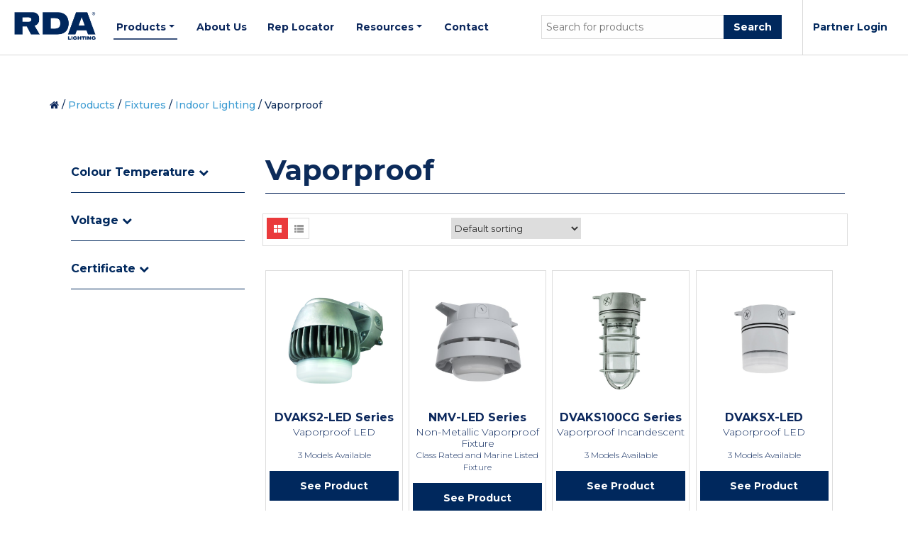

--- FILE ---
content_type: text/html; charset=UTF-8
request_url: https://rdalighting.com/product-category/fixtures/indoor/vaporproof/
body_size: 21506
content:
<!DOCTYPE html><html lang="en-US">	<head>	<meta charset="UTF-8">	<meta name="viewport" content="width=device-width, initial-scale=1">	<link rel="profile" href="https://gmpg.org/xfn/11">		<meta name='robots' content='index, follow, max-image-preview:large, max-snippet:-1, max-video-preview:-1' />

	<!-- This site is optimized with the Yoast SEO Premium plugin v24.3 (Yoast SEO v24.3) - https://yoast.com/wordpress/plugins/seo/ -->
	<title>Vaporproof Archives - RDA Lighting Inc.</title>
	<link rel="canonical" href="https://rdalighting.com/product-category/fixtures/indoor/vaporproof/" />
	<meta property="og:locale" content="en_US" />
	<meta property="og:type" content="article" />
	<meta property="og:title" content="Vaporproof Archives" />
	<meta property="og:url" content="https://rdalighting.com/product-category/fixtures/indoor/vaporproof/" />
	<meta property="og:site_name" content="RDA Lighting Inc." />
	<meta name="twitter:card" content="summary_large_image" />
	<script type="application/ld+json" class="yoast-schema-graph">{"@context":"https://schema.org","@graph":[{"@type":"CollectionPage","@id":"https://rdalighting.com/product-category/fixtures/indoor/vaporproof/","url":"https://rdalighting.com/product-category/fixtures/indoor/vaporproof/","name":"Vaporproof Archives - RDA Lighting Inc.","isPartOf":{"@id":"https://rdalighting.com/#website"},"primaryImageOfPage":{"@id":"https://rdalighting.com/product-category/fixtures/indoor/vaporproof/#primaryimage"},"image":{"@id":"https://rdalighting.com/product-category/fixtures/indoor/vaporproof/#primaryimage"},"thumbnailUrl":"https://rdalighting.com/wp-content/uploads/2020/04/DVBKS2-wall-mount.jpg","breadcrumb":{"@id":"https://rdalighting.com/product-category/fixtures/indoor/vaporproof/#breadcrumb"},"inLanguage":"en-US"},{"@type":"ImageObject","inLanguage":"en-US","@id":"https://rdalighting.com/product-category/fixtures/indoor/vaporproof/#primaryimage","url":"https://rdalighting.com/wp-content/uploads/2020/04/DVBKS2-wall-mount.jpg","contentUrl":"https://rdalighting.com/wp-content/uploads/2020/04/DVBKS2-wall-mount.jpg","width":1200,"height":1094},{"@type":"BreadcrumbList","@id":"https://rdalighting.com/product-category/fixtures/indoor/vaporproof/#breadcrumb","itemListElement":[{"@type":"ListItem","position":1,"name":"Home","item":"https://rdalighting.com/"},{"@type":"ListItem","position":2,"name":"Fixtures","item":"https://rdalighting.com/product-category/fixtures/"},{"@type":"ListItem","position":3,"name":"Indoor Lighting","item":"https://rdalighting.com/product-category/fixtures/indoor/"},{"@type":"ListItem","position":4,"name":"Vaporproof"}]},{"@type":"WebSite","@id":"https://rdalighting.com/#website","url":"https://rdalighting.com/","name":"RDA Lighting Inc.","description":"","publisher":{"@id":"https://rdalighting.com/#organization"},"potentialAction":[{"@type":"SearchAction","target":{"@type":"EntryPoint","urlTemplate":"https://rdalighting.com/?s={search_term_string}"},"query-input":{"@type":"PropertyValueSpecification","valueRequired":true,"valueName":"search_term_string"}}],"inLanguage":"en-US"},{"@type":"Organization","@id":"https://rdalighting.com/#organization","name":"RDA Lighting Inc.","url":"https://rdalighting.com/","logo":{"@type":"ImageObject","inLanguage":"en-US","@id":"https://rdalighting.com/#/schema/logo/image/","url":"https://rdalighting.com/wp-content/uploads/RDA_Logo_Blue-450x152.png","contentUrl":"https://rdalighting.com/wp-content/uploads/RDA_Logo_Blue-450x152.png","width":450,"height":152,"caption":"RDA Lighting Inc."},"image":{"@id":"https://rdalighting.com/#/schema/logo/image/"}}]}</script>
	<!-- / Yoast SEO Premium plugin. -->


<link rel='dns-prefetch' href='//static.addtoany.com' />
<link rel='dns-prefetch' href='//fonts.googleapis.com' />
<link rel="alternate" type="application/rss+xml" title="RDA Lighting Inc. &raquo; Feed" href="https://rdalighting.com/feed/" />
<link rel="alternate" type="application/rss+xml" title="RDA Lighting Inc. &raquo; Comments Feed" href="https://rdalighting.com/comments/feed/" />
<link rel="alternate" type="application/rss+xml" title="RDA Lighting Inc. &raquo; Vaporproof Category Feed" href="https://rdalighting.com/product-category/fixtures/indoor/vaporproof/feed/" />
<style id='wp-img-auto-sizes-contain-inline-css' type='text/css'>
img:is([sizes=auto i],[sizes^="auto," i]){contain-intrinsic-size:3000px 1500px}
/*# sourceURL=wp-img-auto-sizes-contain-inline-css */
</style>
<style id='wp-emoji-styles-inline-css' type='text/css'>

	img.wp-smiley, img.emoji {
		display: inline !important;
		border: none !important;
		box-shadow: none !important;
		height: 1em !important;
		width: 1em !important;
		margin: 0 0.07em !important;
		vertical-align: -0.1em !important;
		background: none !important;
		padding: 0 !important;
	}
/*# sourceURL=wp-emoji-styles-inline-css */
</style>
<style id='wp-block-library-inline-css' type='text/css'>
:root{--wp-block-synced-color:#7a00df;--wp-block-synced-color--rgb:122,0,223;--wp-bound-block-color:var(--wp-block-synced-color);--wp-editor-canvas-background:#ddd;--wp-admin-theme-color:#007cba;--wp-admin-theme-color--rgb:0,124,186;--wp-admin-theme-color-darker-10:#006ba1;--wp-admin-theme-color-darker-10--rgb:0,107,160.5;--wp-admin-theme-color-darker-20:#005a87;--wp-admin-theme-color-darker-20--rgb:0,90,135;--wp-admin-border-width-focus:2px}@media (min-resolution:192dpi){:root{--wp-admin-border-width-focus:1.5px}}.wp-element-button{cursor:pointer}:root .has-very-light-gray-background-color{background-color:#eee}:root .has-very-dark-gray-background-color{background-color:#313131}:root .has-very-light-gray-color{color:#eee}:root .has-very-dark-gray-color{color:#313131}:root .has-vivid-green-cyan-to-vivid-cyan-blue-gradient-background{background:linear-gradient(135deg,#00d084,#0693e3)}:root .has-purple-crush-gradient-background{background:linear-gradient(135deg,#34e2e4,#4721fb 50%,#ab1dfe)}:root .has-hazy-dawn-gradient-background{background:linear-gradient(135deg,#faaca8,#dad0ec)}:root .has-subdued-olive-gradient-background{background:linear-gradient(135deg,#fafae1,#67a671)}:root .has-atomic-cream-gradient-background{background:linear-gradient(135deg,#fdd79a,#004a59)}:root .has-nightshade-gradient-background{background:linear-gradient(135deg,#330968,#31cdcf)}:root .has-midnight-gradient-background{background:linear-gradient(135deg,#020381,#2874fc)}:root{--wp--preset--font-size--normal:16px;--wp--preset--font-size--huge:42px}.has-regular-font-size{font-size:1em}.has-larger-font-size{font-size:2.625em}.has-normal-font-size{font-size:var(--wp--preset--font-size--normal)}.has-huge-font-size{font-size:var(--wp--preset--font-size--huge)}.has-text-align-center{text-align:center}.has-text-align-left{text-align:left}.has-text-align-right{text-align:right}.has-fit-text{white-space:nowrap!important}#end-resizable-editor-section{display:none}.aligncenter{clear:both}.items-justified-left{justify-content:flex-start}.items-justified-center{justify-content:center}.items-justified-right{justify-content:flex-end}.items-justified-space-between{justify-content:space-between}.screen-reader-text{border:0;clip-path:inset(50%);height:1px;margin:-1px;overflow:hidden;padding:0;position:absolute;width:1px;word-wrap:normal!important}.screen-reader-text:focus{background-color:#ddd;clip-path:none;color:#444;display:block;font-size:1em;height:auto;left:5px;line-height:normal;padding:15px 23px 14px;text-decoration:none;top:5px;width:auto;z-index:100000}html :where(.has-border-color){border-style:solid}html :where([style*=border-top-color]){border-top-style:solid}html :where([style*=border-right-color]){border-right-style:solid}html :where([style*=border-bottom-color]){border-bottom-style:solid}html :where([style*=border-left-color]){border-left-style:solid}html :where([style*=border-width]){border-style:solid}html :where([style*=border-top-width]){border-top-style:solid}html :where([style*=border-right-width]){border-right-style:solid}html :where([style*=border-bottom-width]){border-bottom-style:solid}html :where([style*=border-left-width]){border-left-style:solid}html :where(img[class*=wp-image-]){height:auto;max-width:100%}:where(figure){margin:0 0 1em}html :where(.is-position-sticky){--wp-admin--admin-bar--position-offset:var(--wp-admin--admin-bar--height,0px)}@media screen and (max-width:600px){html :where(.is-position-sticky){--wp-admin--admin-bar--position-offset:0px}}

/*# sourceURL=wp-block-library-inline-css */
</style><link rel='stylesheet' id='wc-blocks-style-css' href='https://rdalighting.com/wp-content/plugins/woocommerce/assets/client/blocks/wc-blocks.css?ver=wc-9.6.3' type='text/css' media='all' />
<style id='global-styles-inline-css' type='text/css'>
:root{--wp--preset--aspect-ratio--square: 1;--wp--preset--aspect-ratio--4-3: 4/3;--wp--preset--aspect-ratio--3-4: 3/4;--wp--preset--aspect-ratio--3-2: 3/2;--wp--preset--aspect-ratio--2-3: 2/3;--wp--preset--aspect-ratio--16-9: 16/9;--wp--preset--aspect-ratio--9-16: 9/16;--wp--preset--color--black: #000000;--wp--preset--color--cyan-bluish-gray: #abb8c3;--wp--preset--color--white: #ffffff;--wp--preset--color--pale-pink: #f78da7;--wp--preset--color--vivid-red: #cf2e2e;--wp--preset--color--luminous-vivid-orange: #ff6900;--wp--preset--color--luminous-vivid-amber: #fcb900;--wp--preset--color--light-green-cyan: #7bdcb5;--wp--preset--color--vivid-green-cyan: #00d084;--wp--preset--color--pale-cyan-blue: #8ed1fc;--wp--preset--color--vivid-cyan-blue: #0693e3;--wp--preset--color--vivid-purple: #9b51e0;--wp--preset--gradient--vivid-cyan-blue-to-vivid-purple: linear-gradient(135deg,rgb(6,147,227) 0%,rgb(155,81,224) 100%);--wp--preset--gradient--light-green-cyan-to-vivid-green-cyan: linear-gradient(135deg,rgb(122,220,180) 0%,rgb(0,208,130) 100%);--wp--preset--gradient--luminous-vivid-amber-to-luminous-vivid-orange: linear-gradient(135deg,rgb(252,185,0) 0%,rgb(255,105,0) 100%);--wp--preset--gradient--luminous-vivid-orange-to-vivid-red: linear-gradient(135deg,rgb(255,105,0) 0%,rgb(207,46,46) 100%);--wp--preset--gradient--very-light-gray-to-cyan-bluish-gray: linear-gradient(135deg,rgb(238,238,238) 0%,rgb(169,184,195) 100%);--wp--preset--gradient--cool-to-warm-spectrum: linear-gradient(135deg,rgb(74,234,220) 0%,rgb(151,120,209) 20%,rgb(207,42,186) 40%,rgb(238,44,130) 60%,rgb(251,105,98) 80%,rgb(254,248,76) 100%);--wp--preset--gradient--blush-light-purple: linear-gradient(135deg,rgb(255,206,236) 0%,rgb(152,150,240) 100%);--wp--preset--gradient--blush-bordeaux: linear-gradient(135deg,rgb(254,205,165) 0%,rgb(254,45,45) 50%,rgb(107,0,62) 100%);--wp--preset--gradient--luminous-dusk: linear-gradient(135deg,rgb(255,203,112) 0%,rgb(199,81,192) 50%,rgb(65,88,208) 100%);--wp--preset--gradient--pale-ocean: linear-gradient(135deg,rgb(255,245,203) 0%,rgb(182,227,212) 50%,rgb(51,167,181) 100%);--wp--preset--gradient--electric-grass: linear-gradient(135deg,rgb(202,248,128) 0%,rgb(113,206,126) 100%);--wp--preset--gradient--midnight: linear-gradient(135deg,rgb(2,3,129) 0%,rgb(40,116,252) 100%);--wp--preset--font-size--small: 13px;--wp--preset--font-size--medium: 20px;--wp--preset--font-size--large: 36px;--wp--preset--font-size--x-large: 42px;--wp--preset--font-family--inter: "Inter", sans-serif;--wp--preset--font-family--cardo: Cardo;--wp--preset--spacing--20: 0.44rem;--wp--preset--spacing--30: 0.67rem;--wp--preset--spacing--40: 1rem;--wp--preset--spacing--50: 1.5rem;--wp--preset--spacing--60: 2.25rem;--wp--preset--spacing--70: 3.38rem;--wp--preset--spacing--80: 5.06rem;--wp--preset--shadow--natural: 6px 6px 9px rgba(0, 0, 0, 0.2);--wp--preset--shadow--deep: 12px 12px 50px rgba(0, 0, 0, 0.4);--wp--preset--shadow--sharp: 6px 6px 0px rgba(0, 0, 0, 0.2);--wp--preset--shadow--outlined: 6px 6px 0px -3px rgb(255, 255, 255), 6px 6px rgb(0, 0, 0);--wp--preset--shadow--crisp: 6px 6px 0px rgb(0, 0, 0);}:where(.is-layout-flex){gap: 0.5em;}:where(.is-layout-grid){gap: 0.5em;}body .is-layout-flex{display: flex;}.is-layout-flex{flex-wrap: wrap;align-items: center;}.is-layout-flex > :is(*, div){margin: 0;}body .is-layout-grid{display: grid;}.is-layout-grid > :is(*, div){margin: 0;}:where(.wp-block-columns.is-layout-flex){gap: 2em;}:where(.wp-block-columns.is-layout-grid){gap: 2em;}:where(.wp-block-post-template.is-layout-flex){gap: 1.25em;}:where(.wp-block-post-template.is-layout-grid){gap: 1.25em;}.has-black-color{color: var(--wp--preset--color--black) !important;}.has-cyan-bluish-gray-color{color: var(--wp--preset--color--cyan-bluish-gray) !important;}.has-white-color{color: var(--wp--preset--color--white) !important;}.has-pale-pink-color{color: var(--wp--preset--color--pale-pink) !important;}.has-vivid-red-color{color: var(--wp--preset--color--vivid-red) !important;}.has-luminous-vivid-orange-color{color: var(--wp--preset--color--luminous-vivid-orange) !important;}.has-luminous-vivid-amber-color{color: var(--wp--preset--color--luminous-vivid-amber) !important;}.has-light-green-cyan-color{color: var(--wp--preset--color--light-green-cyan) !important;}.has-vivid-green-cyan-color{color: var(--wp--preset--color--vivid-green-cyan) !important;}.has-pale-cyan-blue-color{color: var(--wp--preset--color--pale-cyan-blue) !important;}.has-vivid-cyan-blue-color{color: var(--wp--preset--color--vivid-cyan-blue) !important;}.has-vivid-purple-color{color: var(--wp--preset--color--vivid-purple) !important;}.has-black-background-color{background-color: var(--wp--preset--color--black) !important;}.has-cyan-bluish-gray-background-color{background-color: var(--wp--preset--color--cyan-bluish-gray) !important;}.has-white-background-color{background-color: var(--wp--preset--color--white) !important;}.has-pale-pink-background-color{background-color: var(--wp--preset--color--pale-pink) !important;}.has-vivid-red-background-color{background-color: var(--wp--preset--color--vivid-red) !important;}.has-luminous-vivid-orange-background-color{background-color: var(--wp--preset--color--luminous-vivid-orange) !important;}.has-luminous-vivid-amber-background-color{background-color: var(--wp--preset--color--luminous-vivid-amber) !important;}.has-light-green-cyan-background-color{background-color: var(--wp--preset--color--light-green-cyan) !important;}.has-vivid-green-cyan-background-color{background-color: var(--wp--preset--color--vivid-green-cyan) !important;}.has-pale-cyan-blue-background-color{background-color: var(--wp--preset--color--pale-cyan-blue) !important;}.has-vivid-cyan-blue-background-color{background-color: var(--wp--preset--color--vivid-cyan-blue) !important;}.has-vivid-purple-background-color{background-color: var(--wp--preset--color--vivid-purple) !important;}.has-black-border-color{border-color: var(--wp--preset--color--black) !important;}.has-cyan-bluish-gray-border-color{border-color: var(--wp--preset--color--cyan-bluish-gray) !important;}.has-white-border-color{border-color: var(--wp--preset--color--white) !important;}.has-pale-pink-border-color{border-color: var(--wp--preset--color--pale-pink) !important;}.has-vivid-red-border-color{border-color: var(--wp--preset--color--vivid-red) !important;}.has-luminous-vivid-orange-border-color{border-color: var(--wp--preset--color--luminous-vivid-orange) !important;}.has-luminous-vivid-amber-border-color{border-color: var(--wp--preset--color--luminous-vivid-amber) !important;}.has-light-green-cyan-border-color{border-color: var(--wp--preset--color--light-green-cyan) !important;}.has-vivid-green-cyan-border-color{border-color: var(--wp--preset--color--vivid-green-cyan) !important;}.has-pale-cyan-blue-border-color{border-color: var(--wp--preset--color--pale-cyan-blue) !important;}.has-vivid-cyan-blue-border-color{border-color: var(--wp--preset--color--vivid-cyan-blue) !important;}.has-vivid-purple-border-color{border-color: var(--wp--preset--color--vivid-purple) !important;}.has-vivid-cyan-blue-to-vivid-purple-gradient-background{background: var(--wp--preset--gradient--vivid-cyan-blue-to-vivid-purple) !important;}.has-light-green-cyan-to-vivid-green-cyan-gradient-background{background: var(--wp--preset--gradient--light-green-cyan-to-vivid-green-cyan) !important;}.has-luminous-vivid-amber-to-luminous-vivid-orange-gradient-background{background: var(--wp--preset--gradient--luminous-vivid-amber-to-luminous-vivid-orange) !important;}.has-luminous-vivid-orange-to-vivid-red-gradient-background{background: var(--wp--preset--gradient--luminous-vivid-orange-to-vivid-red) !important;}.has-very-light-gray-to-cyan-bluish-gray-gradient-background{background: var(--wp--preset--gradient--very-light-gray-to-cyan-bluish-gray) !important;}.has-cool-to-warm-spectrum-gradient-background{background: var(--wp--preset--gradient--cool-to-warm-spectrum) !important;}.has-blush-light-purple-gradient-background{background: var(--wp--preset--gradient--blush-light-purple) !important;}.has-blush-bordeaux-gradient-background{background: var(--wp--preset--gradient--blush-bordeaux) !important;}.has-luminous-dusk-gradient-background{background: var(--wp--preset--gradient--luminous-dusk) !important;}.has-pale-ocean-gradient-background{background: var(--wp--preset--gradient--pale-ocean) !important;}.has-electric-grass-gradient-background{background: var(--wp--preset--gradient--electric-grass) !important;}.has-midnight-gradient-background{background: var(--wp--preset--gradient--midnight) !important;}.has-small-font-size{font-size: var(--wp--preset--font-size--small) !important;}.has-medium-font-size{font-size: var(--wp--preset--font-size--medium) !important;}.has-large-font-size{font-size: var(--wp--preset--font-size--large) !important;}.has-x-large-font-size{font-size: var(--wp--preset--font-size--x-large) !important;}
/*# sourceURL=global-styles-inline-css */
</style>

<style id='classic-theme-styles-inline-css' type='text/css'>
/*! This file is auto-generated */
.wp-block-button__link{color:#fff;background-color:#32373c;border-radius:9999px;box-shadow:none;text-decoration:none;padding:calc(.667em + 2px) calc(1.333em + 2px);font-size:1.125em}.wp-block-file__button{background:#32373c;color:#fff;text-decoration:none}
/*# sourceURL=/wp-includes/css/classic-themes.min.css */
</style>
<link rel='stylesheet' id='premmerce_search_css-css' href='https://rdalighting.com/wp-content/plugins/premmerce-search-premium/assets/frontend/css/autocomplete.css?ver=6.9' type='text/css' media='all' />
<link rel='stylesheet' id='woocommerce-layout-css' href='https://rdalighting.com/wp-content/plugins/woocommerce/assets/css/woocommerce-layout.css?ver=9.6.3' type='text/css' media='all' />
<link rel='stylesheet' id='woocommerce-smallscreen-css' href='https://rdalighting.com/wp-content/plugins/woocommerce/assets/css/woocommerce-smallscreen.css?ver=9.6.3' type='text/css' media='only screen and (max-width: 768px)' />
<link rel='stylesheet' id='woocommerce-general-css' href='https://rdalighting.com/wp-content/plugins/woocommerce/assets/css/woocommerce.css?ver=9.6.3' type='text/css' media='all' />
<style id='woocommerce-inline-inline-css' type='text/css'>
.woocommerce form .form-row .required { visibility: visible; }
/*# sourceURL=woocommerce-inline-inline-css */
</style>
<link rel='stylesheet' id='brands-styles-css' href='https://rdalighting.com/wp-content/plugins/woocommerce/assets/css/brands.css?ver=9.6.3' type='text/css' media='all' />
<link rel='stylesheet' id='specia-style-css' href='https://rdalighting.com/wp-content/themes/specia/style.css?ver=6.9' type='text/css' media='all' />
<style id='specia-style-inline-css' type='text/css'>
.bt-primary,a.bt-primary,button.bt-primary,.more-link,a.more-link, .wpcf7-submit,input.wpcf7-submit,div.tagcloud a,.widget .woocommerce-product-search input[type='search'],.widget .search-form input[type='search'],input[type='submit'],button[type='submit'],.woo-sidebar .woocommerce-mini-cart__buttons.buttons .button,footer .woocommerce-mini-cart__buttons.buttons .button,.woocommerce ul.products li.product .button, .woocommerce nav.woocommerce-pagination ul li a,.woocommerce nav.woocommerce-pagination ul li span,.woocommerce-cart .wc-proceed-to-checkout a.checkout-button,.woocommerce table.cart td.actions .input-text,.woocommerce-page #content table.cart td.actions .input-text,.woocommerce-page table.cart td.actions .input-text,.wp-block-search .wp-block-search__input, .wp-block-loginout a, .woocommerce a.button, .woocommerce span.onsale {
					border-radius: 100px !important;
				}

/*# sourceURL=specia-style-inline-css */
</style>
<link rel='stylesheet' id='specia-default-css' href='https://rdalighting.com/wp-content/themes/specia/css/colors/default.css?ver=6.9' type='text/css' media='all' />
<link rel='stylesheet' id='owl-carousel-css' href='https://rdalighting.com/wp-content/themes/specia/css/owl.carousel.css?ver=6.9' type='text/css' media='all' />
<link rel='stylesheet' id='bootstrap-css' href='https://rdalighting.com/wp-content/themes/specia/css/bootstrap.min.css?ver=6.9' type='text/css' media='all' />
<link rel='stylesheet' id='woo-css' href='https://rdalighting.com/wp-content/themes/specia/css/woo.css?ver=6.9' type='text/css' media='all' />
<link rel='stylesheet' id='specia-form-css' href='https://rdalighting.com/wp-content/themes/specia/css/form.css?ver=6.9' type='text/css' media='all' />
<link rel='stylesheet' id='specia-typography-css' href='https://rdalighting.com/wp-content/themes/specia/css/typography.css?ver=6.9' type='text/css' media='all' />
<link rel='stylesheet' id='specia-media-query-css' href='https://rdalighting.com/wp-content/themes/specia/css/media-query.css?ver=6.9' type='text/css' media='all' />
<link rel='stylesheet' id='specia-widget-css' href='https://rdalighting.com/wp-content/themes/specia/css/widget.css?ver=6.9' type='text/css' media='all' />
<link rel='stylesheet' id='specia-top-widget-css' href='https://rdalighting.com/wp-content/themes/specia/css/top-widget.css?ver=6.9' type='text/css' media='all' />
<link rel='stylesheet' id='specia-text-animate-css' href='https://rdalighting.com/wp-content/themes/specia/css/text-animate.css?ver=6.9' type='text/css' media='all' />
<link rel='stylesheet' id='animate-css' href='https://rdalighting.com/wp-content/themes/specia/css/animate.min.css?ver=6.9' type='text/css' media='all' />
<link rel='stylesheet' id='specia-text-rotator-css' href='https://rdalighting.com/wp-content/themes/specia/css/text-rotator.css?ver=6.9' type='text/css' media='all' />
<link rel='stylesheet' id='specia-menus-css' href='https://rdalighting.com/wp-content/themes/specia/css/menus.css?ver=6.9' type='text/css' media='all' />
<link rel='stylesheet' id='font-awesome-css' href='https://rdalighting.com/wp-content/themes/specia/css/fonts/font-awesome/css/font-awesome.min.css?ver=6.9' type='text/css' media='all' />
<link rel='stylesheet' id='specia-fonts-css' href='//fonts.googleapis.com/css?family=Open+Sans%3A300%2C400%2C600%2C700%2C800%7CRaleway%3A400%2C700&#038;subset=latin%2Clatin-ext' type='text/css' media='all' />
<link rel='stylesheet' id='tablepress-default-css' href='https://rdalighting.com/wp-content/tablepress-combined.min.css?ver=2' type='text/css' media='all' />
<link rel='stylesheet' id='js_composer_custom_css-css' href='//rdalighting.com/wp-content/uploads/js_composer/custom.css?ver=8.1' type='text/css' media='all' />
<link rel='stylesheet' id='addtoany-css' href='https://rdalighting.com/wp-content/plugins/add-to-any/addtoany.min.css?ver=1.16' type='text/css' media='all' />
<link rel='stylesheet' id='google-font-montserrat-css' href='https://fonts.googleapis.com/css?family=Montserrat:100,200,300,400,500,700&#038;display=swap' type='text/css' media='all' />
<link rel='stylesheet' id='table-press-style-css' href='https://rdalighting.com/wp-content/themes/specia/css/tablepress-combined.min.css?ver=1.0.0' type='text/css' media='all' />
<link rel='stylesheet' id='rab-style-css' href='https://rdalighting.com/wp-content/themes/specia/css/rabstyle.css?ver=1.0.0' type='text/css' media='all' />
<script type="text/javascript" id="addtoany-core-js-before">
/* <![CDATA[ */
window.a2a_config=window.a2a_config||{};a2a_config.callbacks=[];a2a_config.overlays=[];a2a_config.templates={};

//# sourceURL=addtoany-core-js-before
/* ]]> */
</script>
<script type="text/javascript" defer src="https://static.addtoany.com/menu/page.js" id="addtoany-core-js"></script>
<script type="text/javascript" id="jquery-core-js-extra">
/* <![CDATA[ */
var myAjax = {"ajaxurl":"https://rdalighting.com/wp-admin/admin-ajax.php"};
//# sourceURL=jquery-core-js-extra
/* ]]> */
</script>
<script type="text/javascript" src="https://rdalighting.com/wp-includes/js/jquery/jquery.min.js?ver=3.7.1" id="jquery-core-js"></script>
<script type="text/javascript" src="https://rdalighting.com/wp-includes/js/jquery/jquery-migrate.min.js?ver=3.4.1" id="jquery-migrate-js"></script>
<script type="text/javascript" defer src="https://rdalighting.com/wp-content/plugins/add-to-any/addtoany.min.js?ver=1.1" id="addtoany-jquery-js"></script>
<script type="text/javascript" src="https://rdalighting.com/wp-includes/js/jquery/ui/core.min.js?ver=1.13.3" id="jquery-ui-core-js"></script>
<script type="text/javascript" src="https://rdalighting.com/wp-includes/js/jquery/ui/menu.min.js?ver=1.13.3" id="jquery-ui-menu-js"></script>
<script type="text/javascript" src="https://rdalighting.com/wp-includes/js/dist/dom-ready.min.js?ver=f77871ff7694fffea381" id="wp-dom-ready-js"></script>
<script type="text/javascript" src="https://rdalighting.com/wp-includes/js/dist/hooks.min.js?ver=dd5603f07f9220ed27f1" id="wp-hooks-js"></script>
<script type="text/javascript" src="https://rdalighting.com/wp-includes/js/dist/i18n.min.js?ver=c26c3dc7bed366793375" id="wp-i18n-js"></script>
<script type="text/javascript" id="wp-i18n-js-after">
/* <![CDATA[ */
wp.i18n.setLocaleData( { 'text direction\u0004ltr': [ 'ltr' ] } );
//# sourceURL=wp-i18n-js-after
/* ]]> */
</script>
<script type="text/javascript" src="https://rdalighting.com/wp-includes/js/dist/a11y.min.js?ver=cb460b4676c94bd228ed" id="wp-a11y-js"></script>
<script type="text/javascript" src="https://rdalighting.com/wp-includes/js/jquery/ui/autocomplete.min.js?ver=1.13.3" id="jquery-ui-autocomplete-js"></script>
<script type="text/javascript" id="premmerce_search-js-extra">
/* <![CDATA[ */
var premmerceSearch = {"url":"https://rdalighting.com/wp-json/premmerce-search/v1/search","minLength":"2","searchField":".desktop-searchinput","forceProductSearch":"1","showAllMessage":"All search results","nonce":"0234cae6b4"};
//# sourceURL=premmerce_search-js-extra
/* ]]> */
</script>
<script type="text/javascript" src="https://rdalighting.com/wp-content/plugins/premmerce-search-premium/assets/frontend/js/autocomplete.js?ver=6.9" id="premmerce_search-js"></script>
<script type="text/javascript" src="https://rdalighting.com/wp-content/plugins/woocommerce/assets/js/jquery-blockui/jquery.blockUI.min.js?ver=2.7.0-wc.9.6.3" id="jquery-blockui-js" data-wp-strategy="defer"></script>
<script type="text/javascript" id="wc-add-to-cart-js-extra">
/* <![CDATA[ */
var wc_add_to_cart_params = {"ajax_url":"/wp-admin/admin-ajax.php","wc_ajax_url":"/?wc-ajax=%%endpoint%%","i18n_view_cart":"View cart","cart_url":"https://rdalighting.com","is_cart":"","cart_redirect_after_add":"no"};
//# sourceURL=wc-add-to-cart-js-extra
/* ]]> */
</script>
<script type="text/javascript" src="https://rdalighting.com/wp-content/plugins/woocommerce/assets/js/frontend/add-to-cart.min.js?ver=9.6.3" id="wc-add-to-cart-js" data-wp-strategy="defer"></script>
<script type="text/javascript" src="https://rdalighting.com/wp-content/plugins/woocommerce/assets/js/js-cookie/js.cookie.min.js?ver=2.1.4-wc.9.6.3" id="js-cookie-js" defer="defer" data-wp-strategy="defer"></script>
<script type="text/javascript" id="woocommerce-js-extra">
/* <![CDATA[ */
var woocommerce_params = {"ajax_url":"/wp-admin/admin-ajax.php","wc_ajax_url":"/?wc-ajax=%%endpoint%%"};
//# sourceURL=woocommerce-js-extra
/* ]]> */
</script>
<script type="text/javascript" src="https://rdalighting.com/wp-content/plugins/woocommerce/assets/js/frontend/woocommerce.min.js?ver=9.6.3" id="woocommerce-js" defer="defer" data-wp-strategy="defer"></script>
<script type="text/javascript" src="https://rdalighting.com/wp-content/plugins/js_composer/assets/js/vendors/woocommerce-add-to-cart.js?ver=8.1" id="vc_woocommerce-add-to-cart-js-js"></script>
<script type="text/javascript" src="https://rdalighting.com/wp-content/themes/specia/js/bootstrap.min.js?ver=6.9" id="bootstrap-js"></script>
<script type="text/javascript" src="https://rdalighting.com/wp-content/themes/specia/js/owl.carousel.min.js?ver=6.9" id="owl-carousel-js"></script>
<script type="text/javascript" src="https://rdalighting.com/wp-content/themes/specia/js/jquery.simple-text-rotator.min.js?ver=6.9" id="jquery-text-rotator-js"></script>
<script type="text/javascript" src="https://rdalighting.com/wp-content/themes/specia/js/wow.min.js?ver=6.9" id="wow-min-js"></script>
<script type="text/javascript" src="https://rdalighting.com/wp-content/themes/specia/js/component.min.js?ver=6.9" id="specia-service-component-js"></script>
<script type="text/javascript" src="https://rdalighting.com/wp-content/themes/specia/js/modernizr.custom.min.js?ver=6.9" id="specia-service-modernizr-custom-js"></script>
<script type="text/javascript" src="https://rdalighting.com/wp-content/themes/specia/js/custom.js?ver=6.9" id="specia-custom-js-js"></script>
<script>jQuery(document).ready(function(){
    jQuery('.footer-sidebar').addClass('footer');
    jQuery('.footer .col-sm-6').addClass('footer-column');
    jQuery('.outofstock .images').after('<span class="sw-outstock">Out Stock</span>');
    
    setTimeout(function(){
    jQuery('.owl-prev').replaceWith('<div class="owl-prev" style=""><span aria-label="Previous">‹</span></div>')
        jQuery('.owl-next').replaceWith('<div class="owl-next" style=""><span aria-label="Next">›</span></div>')
    },1000)
    
    jQuery('.theme-mobile-menu .btn').on('click', function() {
        var $btn = jQuery(this);
        var $mmbtn = jQuery('.mmbtn');
        
        $mmbtn.slideToggle(function() {
            if ($mmbtn.is(':visible')) {
                $btn.addClass('open');
            } else {
                $btn.removeClass('open');
            }
        });
    });

    
    var windowSize = jQuery(window).width();
			var ttop;
			if (windowSize < 500) {
				var ttop = 70;
			}
			if (windowSize < 700) {
				var ttop = 90;
			}
			else if (windowSize < 1000) {
				var ttop = 100;
			}
			else if (windowSize < 1054) {
				var ttop = 130;
			}
			else {
				var ttop = 85;
			}
    
	jQuery( ".resource_lib_section .scrollLink a" ).click(function( event ) {
				jQuery("html, body").animate({ scrollTop: jQuery(jQuery(this).attr("href")).offset().top-ttop }, 1000);
				event.preventDefault();
	});
	   /* Change Layout */ 
		jQuery('.view-list').on('click',function(){ 
			jQuery('.view-grid').removeClass('sel');
			jQuery('.view-list').addClass('sel');
			jQuery("ul.products").fadeOut(300, function() {
				jQuery(this).addClass("list").fadeIn(300).removeClass( 'grid' );
			});
		});
		
		jQuery('.view-grid').on('click',function(){
			jQuery( '.view-list' ).removeClass('sel');
			jQuery( '.view-grid' ).addClass('sel');
			jQuery("ul.products").fadeOut(300, function() {
				jQuery(this).removeClass("list").fadeIn(300).addClass( 'grid' );
			});
		});
});


var linkRewriter = function(a, b) {
   jQuery('.serv_mainsub a[href*="' + a + '"]').each(function() {
        jQuery(this).attr('href', jQuery(this).attr('href').replace(a, b));
    });
}
jQuery(window).load(function() {
	jQuery("#preloader").fadeOut(500);
    jQuery("html").css({'overflow':'auto'});
    if(location.search &&  typeof jQuery("div#" + location.search.split('=')[1]).offset() != 'undefined'){
    jQuery('html,body').animate({scrollTop: jQuery("div#" + location.search.split('=')[1]).offset().top}, 500);
    }
   //linkRewriter('rabdesign.ca', 'blog.rabdesign.ca');
});</script><link rel="https://api.w.org/" href="https://rdalighting.com/wp-json/" /><link rel="alternate" title="JSON" type="application/json" href="https://rdalighting.com/wp-json/wp/v2/product_cat/472" /><link rel="EditURI" type="application/rsd+xml" title="RSD" href="https://rdalighting.com/xmlrpc.php?rsd" />
<meta name="generator" content="WordPress 6.9" />
<meta name="generator" content="WooCommerce 9.6.3" />
<!-- SLP Custom CSS -->
<style type="text/css">
div#map.slp_map {
width:100%;
height:480px;
}
div#slp_tagline {
width:100%;
}
</style>

	<noscript><style>.woocommerce-product-gallery{ opacity: 1 !important; }</style></noscript>
	<meta name="generator" content="Powered by WPBakery Page Builder - drag and drop page builder for WordPress."/>
<meta name="generator" content="Powered by Slider Revolution 6.7.13 - responsive, Mobile-Friendly Slider Plugin for WordPress with comfortable drag and drop interface." />
<style class='wp-fonts-local' type='text/css'>
@font-face{font-family:Inter;font-style:normal;font-weight:300 900;font-display:fallback;src:url('https://rdalighting.com/wp-content/plugins/woocommerce/assets/fonts/Inter-VariableFont_slnt,wght.woff2') format('woff2');font-stretch:normal;}
@font-face{font-family:Cardo;font-style:normal;font-weight:400;font-display:fallback;src:url('https://rdalighting.com/wp-content/plugins/woocommerce/assets/fonts/cardo_normal_400.woff2') format('woff2');}
</style>
<link rel="icon" href="https://rdalighting.com/wp-content/uploads/2024/10/cropped-rda-lighting-inc-1-450x450-1.jpg" sizes="32x32" />
<link rel="icon" href="https://rdalighting.com/wp-content/uploads/2024/10/cropped-rda-lighting-inc-1-450x450-1.jpg" sizes="192x192" />
<link rel="apple-touch-icon" href="https://rdalighting.com/wp-content/uploads/2024/10/cropped-rda-lighting-inc-1-450x450-1.jpg" />
<meta name="msapplication-TileImage" content="https://rdalighting.com/wp-content/uploads/2024/10/cropped-rda-lighting-inc-1-450x450-1.jpg" />
<script>function setREVStartSize(e){
			//window.requestAnimationFrame(function() {
				window.RSIW = window.RSIW===undefined ? window.innerWidth : window.RSIW;
				window.RSIH = window.RSIH===undefined ? window.innerHeight : window.RSIH;
				try {
					var pw = document.getElementById(e.c).parentNode.offsetWidth,
						newh;
					pw = pw===0 || isNaN(pw) || (e.l=="fullwidth" || e.layout=="fullwidth") ? window.RSIW : pw;
					e.tabw = e.tabw===undefined ? 0 : parseInt(e.tabw);
					e.thumbw = e.thumbw===undefined ? 0 : parseInt(e.thumbw);
					e.tabh = e.tabh===undefined ? 0 : parseInt(e.tabh);
					e.thumbh = e.thumbh===undefined ? 0 : parseInt(e.thumbh);
					e.tabhide = e.tabhide===undefined ? 0 : parseInt(e.tabhide);
					e.thumbhide = e.thumbhide===undefined ? 0 : parseInt(e.thumbhide);
					e.mh = e.mh===undefined || e.mh=="" || e.mh==="auto" ? 0 : parseInt(e.mh,0);
					if(e.layout==="fullscreen" || e.l==="fullscreen")
						newh = Math.max(e.mh,window.RSIH);
					else{
						e.gw = Array.isArray(e.gw) ? e.gw : [e.gw];
						for (var i in e.rl) if (e.gw[i]===undefined || e.gw[i]===0) e.gw[i] = e.gw[i-1];
						e.gh = e.el===undefined || e.el==="" || (Array.isArray(e.el) && e.el.length==0)? e.gh : e.el;
						e.gh = Array.isArray(e.gh) ? e.gh : [e.gh];
						for (var i in e.rl) if (e.gh[i]===undefined || e.gh[i]===0) e.gh[i] = e.gh[i-1];
											
						var nl = new Array(e.rl.length),
							ix = 0,
							sl;
						e.tabw = e.tabhide>=pw ? 0 : e.tabw;
						e.thumbw = e.thumbhide>=pw ? 0 : e.thumbw;
						e.tabh = e.tabhide>=pw ? 0 : e.tabh;
						e.thumbh = e.thumbhide>=pw ? 0 : e.thumbh;
						for (var i in e.rl) nl[i] = e.rl[i]<window.RSIW ? 0 : e.rl[i];
						sl = nl[0];
						for (var i in nl) if (sl>nl[i] && nl[i]>0) { sl = nl[i]; ix=i;}
						var m = pw>(e.gw[ix]+e.tabw+e.thumbw) ? 1 : (pw-(e.tabw+e.thumbw)) / (e.gw[ix]);
						newh =  (e.gh[ix] * m) + (e.tabh + e.thumbh);
					}
					var el = document.getElementById(e.c);
					if (el!==null && el) el.style.height = newh+"px";
					el = document.getElementById(e.c+"_wrapper");
					if (el!==null && el) {
						el.style.height = newh+"px";
						el.style.display = "block";
					}
				} catch(e){
					console.log("Failure at Presize of Slider:" + e)
				}
			//});
		  };</script>
<link rel="alternate" type="application/rss+xml" title="RSS" href="https://rdalighting.com/rsslatest.xml" /><noscript><style> .wpb_animate_when_almost_visible { opacity: 1; }</style></noscript><!-- Google Tag Manager -->
<script>(function(w,d,s,l,i){w[l]=w[l]||[];w[l].push({'gtm.start':
new Date().getTime(),event:'gtm.js'});var f=d.getElementsByTagName(s)[0],
j=d.createElement(s),dl=l!='dataLayer'?'&l='+l:'';j.async=true;j.src=
'https://www.googletagmanager.com/gtm.js?id='+i+dl;f.parentNode.insertBefore(j,f);
})(window,document,'script','dataLayer','GTM-57VHJP7J');</script>
<!-- End Google Tag Manager --><link rel='stylesheet' id='rs-plugin-settings-css' href='//rdalighting.com/wp-content/plugins/revslider/sr6/assets/css/rs6.css?ver=6.7.13' type='text/css' media='all' />
<style id='rs-plugin-settings-inline-css' type='text/css'>
#rs-demo-id {}
/*# sourceURL=rs-plugin-settings-inline-css */
</style>
</head><body class="archive tax-product_cat term-vaporproof term-472 wp-custom-logo wp-theme-specia theme-specia woocommerce woocommerce-page woocommerce-no-js wpb-js-composer js-comp-ver-8.1 vc_responsive"><!-- Google Tag Manager (noscript) -->
<noscript><iframe src="https://www.googletagmanager.com/ns.html?id=GTM-57VHJP7J"
height="0" width="0" style="display:none;visibility:hidden"></iframe></noscript>
<!-- End Google Tag Manager (noscript) --><div id="preloader"><div id="loader"></div></div><div id="page" class="site">	<a class="skip-link screen-reader-text" href="#content">Skip to content</a>	
<header id="header-section" class="header nav-specia" role="banner">
				<div class="navigator-wrapper">
		<!-- Mobile Toggle -->
	    <div class="theme-mobile-nav d-lg-none d-block sticky-nav sticky-menu">
	        <div class="container">
	            <div class="row">
	                <div class="col-md-12">
	                    <div class="theme-mobile-menu">
	                        <div class="headtop-mobi">
	                            <div class="headtop-shift">
	                                <a href="javascript:void(0);" class="header-sidebar-toggle open-toggle"><span></span></a>
	                                <a href="javascript:void(0);" class="header-sidebar-toggle close-button"><span></span></a>
	                                <div id="mob-h-top" class="mobi-head-top animated"></div>
	                            </div>
	                        </div>
	                        <div class="mobile-logo">
                             	<a href="https://rdalighting.com/" class="custom-logo-link" rel="home"><img width="450" height="152" src="https://rdalighting.com/wp-content/uploads/RDA_Logo_Blue-450x152.png" class="custom-logo navbar-brand" alt="RDA Lighting Inc." decoding="async" fetchpriority="high" /></a>	                        </div>
	                        <div class="menu-toggle-wrap">
	                            <div class="hamburger-menu">
	                                <a href="javascript:void(0);" class="menu-toggle">
	                                    <div class="top-bun"></div>
	                                    <div class="meat"></div>
	                                    <div class="bottom-bun"></div>
	                                </a>
	                            </div>
	                            
	                            <button class="btn btn-secondary " type="submit"><i class="fa fa-search"></i></button>
	                        
	                        </div>
	                        <div id="mobile-m" class="mobile-menu">
	                            <div class="mobile-menu-shift">
	                                <a href="javascript:void(0);" class="close-style close-menu">Go Back</a>
	                            </div>
	                        </div>
	                        

	                    </div>
	                </div>
	                	<form role="search" method="get" class="mmform" id="searchform_special" action="https://rdalighting.com/">
						<div style="position:relative" class="input-group has-feedback mmbtn">
							<input type="text" value="" required="required" name="s" class="desktop-searchinput search-cls mminpt" id="s" placeholder="Search for products" />
							<button class="btn btn-secondary " type="submit">
								<i class="fa fa-search"></i>
							</button>
							<input type="hidden" name="post_type" value="product" />
						</div>
					</form>
	            </div>
	        </div>
	    </div>
	    <!-- / -->

	    <!-- Top Menu -->
	    <div class="xl-nav-area d-none d-lg-block">
	        <div class="navigation sticky-nav sticky-menu">
	            <div class="container">
	                    <div class="col-md-3 inline-cls">
                                <a href="https://rdalighting.com/" class="custom-logo-link" rel="home"><img width="450" height="152" src="https://rdalighting.com/wp-content/uploads/RDA_Logo_Blue-450x152.png" class="custom-logo navbar-brand" alt="RDA Lighting Inc." decoding="async" /></a>	                    </div>
	                    <div class="col-md-9 inline-cls">
	                            <nav class="menubar">
	                                <ul id="menu-header" class="menu-wrap"><li id="menu-item-21079" class="menu-item menu-item-type-post_type menu-item-object-page current-menu-ancestor current_page_ancestor menu-item-has-children menu-item-21079 dropdown active"><a href="https://rdalighting.com/shop/"><span class="menu-title">Products</span></a><span class="mobi_drop"><a href="#" class="fa fa-plus"></a></span>
<ul class="dropdown-menu">
	<li id="menu-item-16149" class="menu-item menu-item-type-taxonomy menu-item-object-product_cat menu-item-has-children menu-item-16149 dropdown dropdown-submenu"><a href="https://rdalighting.com/product-category/fixtures/outdoor/"><span class="menu-title">Outdoor Lighting ></span></a><span class="mobi_drop"><a href="#" class="fa fa-plus"></a></span>
	<ul class="dropdown-menu">
		<li id="menu-item-16316" class="menu-item menu-item-type-taxonomy menu-item-object-product_cat menu-item-16316"><a href="https://rdalighting.com/product-category/fixtures/outdoor/area-lighting/"><span class="menu-title">Area Lighting</span></a></li>
		<li id="menu-item-15101" class="menu-item menu-item-type-taxonomy menu-item-object-product_cat menu-item-15101"><a href="https://rdalighting.com/product-category/fixtures/outdoor/wall-lighting/"><span class="menu-title">Wall Lighting</span></a></li>
		<li id="menu-item-15102" class="menu-item menu-item-type-taxonomy menu-item-object-product_cat menu-item-15102"><a href="https://rdalighting.com/product-category/fixtures/outdoor/flood-lighting/"><span class="menu-title">Flood Lighting</span></a></li>
		<li id="menu-item-15104" class="menu-item menu-item-type-taxonomy menu-item-object-product_cat menu-item-15104"><a href="https://rdalighting.com/product-category/fixtures/outdoor/landscape-lighting/"><span class="menu-title">Landscape Lighting</span></a></li>
		<li id="menu-item-15106" class="menu-item menu-item-type-taxonomy menu-item-object-product_cat menu-item-15106"><a href="https://rdalighting.com/product-category/fixtures/outdoor/sensor-fixtures/"><span class="menu-title">Sensor Fixtures</span></a></li>
		<li id="menu-item-16319" class="menu-item menu-item-type-custom menu-item-object-custom menu-item-16319"><a href="https://rdalighting.com/product-category/fixtures/outdoor/canopy-outdoor/"><span class="menu-title">Canopy</span></a></li>
		<li id="menu-item-16318" class="menu-item menu-item-type-custom menu-item-object-custom menu-item-16318"><a href="https://rdalighting.com/product-category/fixtures/outdoor/sign-and-facade/"><span class="menu-title">Sign and Facade</span></a></li>
		<li id="menu-item-16321" class="menu-item menu-item-type-custom menu-item-object-custom menu-item-16321"><a href="https://rdalighting.com/product-category/fixtures/outdoor/vaporproof-2/"><span class="menu-title">Vaporproof</span></a></li>
		<li id="menu-item-16320" class="menu-item menu-item-type-custom menu-item-object-custom menu-item-16320"><a href="https://rdalighting.com/product-category/fixtures/outdoor/linear-vaporproof-outdoor/"><span class="menu-title">Linear Vaporproof</span></a></li>
		<li id="menu-item-16312" class="menu-item menu-item-type-taxonomy menu-item-object-product_cat menu-item-16312"><a href="https://rdalighting.com/product-category/fixtures/outdoor/work-dock-light/"><span class="menu-title">Work/Dock Light</span></a></li>
	</ul>
</li>
	<li id="menu-item-16150" class="menu-item menu-item-type-taxonomy menu-item-object-product_cat current-product_cat-ancestor current-menu-ancestor current-menu-parent menu-item-has-children menu-item-16150 dropdown dropdown-submenu active"><a href="https://rdalighting.com/product-category/fixtures/indoor/"><span class="menu-title">Indoor Lighting ></span></a><span class="mobi_drop"><a href="#" class="fa fa-plus"></a></span>
	<ul class="dropdown-menu">
		<li id="menu-item-15117" class="menu-item menu-item-type-taxonomy menu-item-object-product_cat menu-item-15117"><a href="https://rdalighting.com/product-category/fixtures/indoor/ceiling-panels/"><span class="menu-title">Ceiling Panels</span></a></li>
		<li id="menu-item-15114" class="menu-item menu-item-type-taxonomy menu-item-object-product_cat menu-item-15114"><a href="https://rdalighting.com/product-category/fixtures/indoor/wraparound/"><span class="menu-title">Wraparound</span></a></li>
		<li id="menu-item-15115" class="menu-item menu-item-type-taxonomy menu-item-object-product_cat menu-item-15115"><a href="https://rdalighting.com/product-category/fixtures/indoor/strip-light/"><span class="menu-title">Strip Light</span></a></li>
		<li id="menu-item-15111" class="menu-item menu-item-type-taxonomy menu-item-object-product_cat menu-item-15111"><a href="https://rdalighting.com/product-category/fixtures/indoor/highbay/"><span class="menu-title">Highbay</span></a></li>
		<li id="menu-item-15110" class="menu-item menu-item-type-taxonomy menu-item-object-product_cat menu-item-15110"><a href="https://rdalighting.com/product-category/fixtures/indoor/under-cabinet-lighting/"><span class="menu-title">Under Cabinet Lighting</span></a></li>
		<li id="menu-item-16325" class="menu-item menu-item-type-custom menu-item-object-custom menu-item-16325"><a href="https://rdalighting.com/product-category/fixtures/indoor/canopy/"><span class="menu-title">Canopy</span></a></li>
		<li id="menu-item-15118" class="menu-item menu-item-type-taxonomy menu-item-object-product_cat menu-item-15118"><a href="https://rdalighting.com/product-category/fixtures/indoor/worklight-docklight/"><span class="menu-title">Worklight/Docklight</span></a></li>
		<li id="menu-item-16326" class="menu-item menu-item-type-custom menu-item-object-custom current-menu-item menu-item-16326 active"><a href="https://rdalighting.com/product-category/fixtures/indoor/vaporproof/"><span class="menu-title">Vaporproof</span></a></li>
		<li id="menu-item-16324" class="menu-item menu-item-type-custom menu-item-object-custom menu-item-16324"><a href="https://rdalighting.com/product-category/fixtures/indoor/linear-vaporproof/"><span class="menu-title">Linear Vaporproof</span></a></li>
		<li id="menu-item-16323" class="menu-item menu-item-type-custom menu-item-object-custom menu-item-16323"><a href="https://rdalighting.com/product-category/fixtures/indoor/closet-light-indoor/"><span class="menu-title">Closet Lights</span></a></li>
	</ul>
</li>
	<li id="menu-item-16152" class="menu-item menu-item-type-taxonomy menu-item-object-product_cat menu-item-has-children menu-item-16152 dropdown dropdown-submenu"><a href="https://rdalighting.com/product-category/poles/"><span class="menu-title">Poles ></span></a><span class="mobi_drop"><a href="#" class="fa fa-plus"></a></span>
	<ul class="dropdown-menu">
		<li id="menu-item-15120" class="menu-item menu-item-type-taxonomy menu-item-object-product_cat menu-item-15120"><a href="https://rdalighting.com/product-category/poles/aluminum/"><span class="menu-title">Aluminum</span></a></li>
		<li id="menu-item-15121" class="menu-item menu-item-type-taxonomy menu-item-object-product_cat menu-item-15121"><a href="https://rdalighting.com/product-category/poles/steel/"><span class="menu-title">Steel</span></a></li>
	</ul>
</li>
	<li id="menu-item-16151" class="menu-item menu-item-type-taxonomy menu-item-object-product_cat menu-item-has-children menu-item-16151 dropdown dropdown-submenu"><a href="https://rdalighting.com/product-category/accessories/"><span class="menu-title">Accessories ></span></a><span class="mobi_drop"><a href="#" class="fa fa-plus"></a></span>
	<ul class="dropdown-menu">
		<li id="menu-item-16702" class="menu-item menu-item-type-custom menu-item-object-custom menu-item-16702"><a href="https://rdalighting.com/product-category/accessories/globes/"><span class="menu-title">Globes</span></a></li>
	</ul>
</li>
	<li id="menu-item-15216" class="menu-btn menu-item menu-item-type-post_type menu-item-object-page menu-item-15216"><a href="https://rdalighting.com/shop/"><span class="menu-title">BROWSE ALL PRODUCTS</span></a></li>
</ul>
</li>
<li id="menu-item-15034" class="menu-item menu-item-type-post_type menu-item-object-page menu-item-15034"><a href="https://rdalighting.com/about/"><span class="menu-title">About Us</span></a></li>
<li id="menu-item-15035" class="menu-item menu-item-type-post_type menu-item-object-page menu-item-15035"><a href="https://rdalighting.com/rep-locator/"><span class="menu-title">Rep Locator</span></a></li>
<li id="menu-item-15125" class="menu-item menu-item-type-post_type menu-item-object-page menu-item-has-children menu-item-15125 dropdown"><a href="https://rdalighting.com/resources/"><span class="menu-title">Resources</span></a><span class="mobi_drop"><a href="#" class="fa fa-plus"></a></span>
<ul class="dropdown-menu">
	<li id="menu-item-15220" class="scrollLink menu-item menu-item-type-custom menu-item-object-custom menu-item-15220"><a href="https://rdalighting.com/resources/?goto=products"><span class="menu-title">Catalog</span></a></li>
	<li id="menu-item-15218" class="menu-item menu-item-type-custom menu-item-object-custom menu-item-15218"><a href="https://rdalighting.com/resources/?goto=videos"><span class="menu-title">Videos</span></a></li>
	<li id="menu-item-16403" class="menu-item menu-item-type-custom menu-item-object-custom menu-item-16403"><a href="https://rdalighting.com/blog/"><span class="menu-title">Blog</span></a></li>
	<li id="menu-item-15219" class="menu-item menu-item-type-custom menu-item-object-custom menu-item-15219"><a href="https://rdalighting.com/resources/?goto=stories"><span class="menu-title">Product Stories</span></a></li>
	<li id="menu-item-16355" class="menu-item menu-item-type-custom menu-item-object-custom menu-item-16355"><a href="https://rdalighting.com/blog/?category=1882"><span class="menu-title">Case Studies</span></a></li>
</ul>
</li>
<li id="menu-item-107" class="menu-item menu-item-type-post_type menu-item-object-page menu-item-107"><a href="https://rdalighting.com/contact/"><span class="menu-title">Contact</span></a></li>
</ul>                               
	                            </nav>
	                            <div class="menu-right">
	                                <ul class="wrap-right">
	                                    <li class="search-button">
	                                        <a href="#" id="view-search-btn" class="header-search-toggle"><i class="fa fa-search"></i></a>
	                                        <!-- Quik search -->
	                                        <div class="view-search-btn header-search-popup">
	                                            <form method="get" class="search-form" action="https://rdalighting.com/" aria-label="Site Search">
	                                                <span class="screen-reader-text">Search for:</span>
	                                                <input type="search" class="search-field header-search-field" placeholder="Type To Search" name="s" id="popfocus" value="" autofocus>
	                                                <a href="#" class="close-style header-search-close"></a>
	                                            </form>
	                                        </div>
	                                        <!-- / -->
	                                    </li>
	                                    	                                </ul>
	                            </div>
	                    </div>
	                    <!--- SEARCH BAR -->
					<div id="sidebar-top-header" class="sidebar-top-header inline-cls">
						
						<div class="widget ya_top non-margin"><div class="widget-inner">
							<div class="top-form top-search">
	<div class="topsearch-entry">
			<form role="search" method="get" id="searchform_special" action="https://rdalighting.com/">
			<div style="position:relative">
				<input type="text" value="" required="required" name="s" class="desktop-searchinput" id="s" placeholder="Search for products" />
				<button type="submit" title="Search" class="icon-search button-search-pro form-button">Search</button>
				                <input type="hidden" name="post_type" value="product" />

			</div>
		</form>
			</div>
</div>
						</div></div>
						</div>
							<!--- Login Button -->
					<div class="login-cls inline-cls">
						<a href="https://partner360.rdalighting.com">Partner Login</a>
					</div>
					<!--login button END -->
	            </div>
	        </div>
	    </div>
	</div>

</header>
<section class="breadcrumb shadow-one">
    <div class="background-overlay">
        <div class="container">
            <div class="row padding-top-40 padding-bottom-40">
                <div class="col-md-6 col-xs-12 col-sm-6">
                     <h2>
						Vaporproof					</h2>
                </div>

                <div class="col-md-6 col-xs-12 col-sm-6 breadcrumb-position">
					<ul class="page-breadcrumb">
						<li><a href="https://rdalighting.com">Home</a> &nbsp &#47; &nbsp</li>                    </ul>
                </div>
            </div>
        </div>
    </div>
</section>

<div class="clearfix"></div>	<div id="content" class="site-content" role="main">    <div class="container">
        <div class="row">
            <div class="pd-row-s shop-cls">
                    <div id="primary" class="content-area"><main id="main" class="site-main" role="main">            <nav class="woocommerce-breadcrumb" aria-label="Breadcrumb"><a href="https://rdalighting.com"><i class="fa fa-home"></i></a>&nbsp;&#47;&nbsp;<a href="https://rdalighting.com/shop/">Products</a>&nbsp;&#47;&nbsp;<a href="https://rdalighting.com/product-category/fixtures/">Fixtures</a>&nbsp;&#47;&nbsp;<a href="https://rdalighting.com/product-category/fixtures/indoor/">Indoor Lighting</a>&nbsp;&#47;&nbsp;Vaporproof</nav>
<aside id="left" class="sidebar hide-filters col-lg-3 col-md-3 col-sm-3 col-xs-12">
<!--    <div>-->
<!--        <h3>Lumens</h3>-->
<!--        <div class="price-range">-->
<!--            <span>&lt;1000</span>-->
<!--            <span>&gt;10,000</span>-->
<!--        </div>-->
<!--        <section class="range-slider">-->
<!--            <div class="slider-track"></div>-->
<!--            <input type="range" min="1000" max="10000" value="2500" id="slider-1" oninput="slideOne()">-->
<!--            <input type="range" min="1000" max="10000" value="5000" id="slider-2" oninput="slideTwo()">-->
<!--        </section>-->
<!--        <div class="slider-values">-->
<!--            <strong>Range:</strong> <span id="range1"></span> - <span id="range2"></span>-->
<!--        </div>-->
<!--        <a href="#" class="apply-filter">Apply Filter</a>-->
<!--    </div>-->
    <div class="color-temperature">
        <h3>Colour Temperature <i class="fa fa-chevron-down"></i></h3>
        <ul>
                                <li><input type="checkbox" name="color_temperature" value="4000K, 5000K*" id="4000K, 5000K*"  data-filter><label for="4000K, 5000K*"> 4000K, 5000K*</label></li>
                                        <li><input type="checkbox" name="color_temperature" value="5000K" id="5000K"  data-filter><label for="5000K"> 5000K</label></li>
                                        <li><input type="checkbox" name="color_temperature" value=" VK-3000K/4000K/5000K" id=" VK-3000K/4000K/5000K"  data-filter><label for=" VK-3000K/4000K/5000K">  VK-3000K/4000K/5000K</label></li>
                                        <li><input type="checkbox" name="color_temperature" value="4000K* 5000K, " id="4000K* 5000K, "  data-filter><label for="4000K* 5000K, "> 4000K* 5000K, </label></li>
                            </ul>
    </div>
    <div class="voltage">
        <h3>Voltage <i class="fa fa-chevron-down"></i></h3>
        <ul>
                                <li><input type="checkbox" name="voltage" value="120-277V" id="120-277V"   data-filter><label for="120-277V"> 120-277V</label></li>
                                        <li><input type="checkbox" name="voltage" value="24V DC*, 12V DC" id="24V DC*, 12V DC"   data-filter><label for="24V DC*, 12V DC"> 24V DC*, 12V DC</label></li>
                                        <li><input type="checkbox" name="voltage" value="120-277V*, 120V, 480V" id="120-277V*, 120V, 480V"   data-filter><label for="120-277V*, 120V, 480V"> 120-277V*, 120V, 480V</label></li>
                                        <li><input type="checkbox" name="voltage" value="120V*" id="120V*"   data-filter><label for="120V*"> 120V*</label></li>
                                        <li><input type="checkbox" name="voltage" value="120-277V*, 480V" id="120-277V*, 480V"   data-filter><label for="120-277V*, 480V"> 120-277V*, 480V</label></li>
                                        <li><input type="checkbox" name="voltage" value="120-277V*" id="120-277V*"   data-filter><label for="120-277V*"> 120-277V*</label></li>
                                        <li><input type="checkbox" name="voltage" value=" 120-277V*, 480V" id=" 120-277V*, 480V"   data-filter><label for=" 120-277V*, 480V">  120-277V*, 480V</label></li>
                                        <li><input type="checkbox" name="voltage" value="24DC" id="24DC"   data-filter><label for="24DC"> 24DC</label></li>
                                        <li><input type="checkbox" name="voltage" value="120V " id="120V "   data-filter><label for="120V "> 120V </label></li>
                                        <li><input type="checkbox" name="voltage" value="24V DC" id="24V DC"   data-filter><label for="24V DC"> 24V DC</label></li>
                                        <li><input type="checkbox" name="voltage" value="120-277*" id="120-277*"   data-filter><label for="120-277*"> 120-277*</label></li>
                                        <li><input type="checkbox" name="voltage" value="120V*, 277V," id="120V*, 277V,"   data-filter><label for="120V*, 277V,"> 120V*, 277V,</label></li>
                                        <li><input type="checkbox" name="voltage" value="120-277V, 480V" id="120-277V, 480V"   data-filter><label for="120-277V, 480V"> 120-277V, 480V</label></li>
                                        <li><input type="checkbox" name="voltage" value="120-277V*, 480V, 24V DC, 24V AC" id="120-277V*, 480V, 24V DC, 24V AC"   data-filter><label for="120-277V*, 480V, 24V DC, 24V AC"> 120-277V*, 480V, 24V DC, 24V AC</label></li>
                                        <li><input type="checkbox" name="voltage" value="24V DC*" id="24V DC*"   data-filter><label for="24V DC*"> 24V DC*</label></li>
                                        <li><input type="checkbox" name="voltage" value="120-277V, 347V" id="120-277V, 347V"   data-filter><label for="120-277V, 347V"> 120-277V, 347V</label></li>
                                        <li><input type="checkbox" name="voltage" value="120 - 277*, 12-36V DC, 24V AC " id="120 - 277*, 12-36V DC, 24V AC "   data-filter><label for="120 - 277*, 12-36V DC, 24V AC "> 120 - 277*, 12-36V DC, 24V AC </label></li>
                                        <li><input type="checkbox" name="voltage" value="120-277 V" id="120-277 V"   data-filter><label for="120-277 V"> 120-277 V</label></li>
                                        <li><input type="checkbox" name="voltage" value="120-347V*" id="120-347V*"   data-filter><label for="120-347V*"> 120-347V*</label></li>
                                        <li><input type="checkbox" name="voltage" value="120-277V, 120-347V" id="120-277V, 120-347V"   data-filter><label for="120-277V, 120-347V"> 120-277V, 120-347V</label></li>
                                        <li><input type="checkbox" name="voltage" value="120V-277V" id="120V-277V"   data-filter><label for="120V-277V"> 120V-277V</label></li>
                                        <li><input type="checkbox" name="voltage" value="120-277*, 480V" id="120-277*, 480V"   data-filter><label for="120-277*, 480V"> 120-277*, 480V</label></li>
                                        <li><input type="checkbox" name="voltage" value="120-277, 480V" id="120-277, 480V"   data-filter><label for="120-277, 480V"> 120-277, 480V</label></li>
                                        <li><input type="checkbox" name="voltage" value="120 - 277V" id="120 - 277V"   data-filter><label for="120 - 277V"> 120 - 277V</label></li>
                                        <li><input type="checkbox" name="voltage" value="120-347V" id="120-347V"   data-filter><label for="120-347V"> 120-347V</label></li>
                            </ul>
    </div>
    <div class="certificate">
        <h3>Certificate <i class="fa fa-chevron-down"></i></h3>
        <ul>
                            <li><input type="checkbox" name="certificate" value="21708" id="ip67"   data-filter><label for="ip67"> IP67</label></li>
                                <li><input type="checkbox" name="certificate" value="21543" id="bluetooth"   data-filter><label for="bluetooth"> Bluetooth</label></li>
                                <li><input type="checkbox" name="certificate" value="20903" id="7-year-warranty"   data-filter><label for="7-year-warranty"> 7-year-warranty</label></li>
                                <li><input type="checkbox" name="certificate" value="20700" id="controls-compatible"   data-filter><label for="controls-compatible"> Controls Compatible</label></li>
                                <li><input type="checkbox" name="certificate" value="20651" id="dlc-luna"   data-filter><label for="dlc-luna"> DLC Luna</label></li>
                                <li><input type="checkbox" name="certificate" value="20594" id="abs"   data-filter><label for="abs"> ABS</label></li>
                                <li><input type="checkbox" name="certificate" value="20569" id="3-year-warranty"   data-filter><label for="3-year-warranty"> 3-year-warranty</label></li>
                                <li><input type="checkbox" name="certificate" value="20568" id="dlc-premium-2022"   data-filter><label for="dlc-premium-2022"> DLC-Premium-2022</label></li>
                                <li><input type="checkbox" name="certificate" value="20567" id="dlc-2022"   data-filter><label for="dlc-2022"> DLC-2022</label></li>
                                <li><input type="checkbox" name="certificate" value="20440" id="ik10"   data-filter><label for="ik10"> IK10</label></li>
                                <li><input type="checkbox" name="certificate" value="17439" id="3g-vibration-tested"   data-filter><label for="3g-vibration-tested"> 3G Vibration Tested</label></li>
                                <li><input type="checkbox" name="certificate" value="17164" id="damp-location"   data-filter><label for="damp-location"> Damp-Location</label></li>
                                <li><input type="checkbox" name="certificate" value="17104" id="ul-2020"   data-filter><label for="ul-2020"> UL-2020</label></li>
                                <li><input type="checkbox" name="certificate" value="17101" id="ul-marine-rated"   data-filter><label for="ul-marine-rated"> UL-Marine-Rated</label></li>
                                <li><input type="checkbox" name="certificate" value="16008" id="csaus"   data-filter><label for="csaus"> CSAUS</label></li>
                                <li><input type="checkbox" name="certificate" value="15940" id="nsf"   data-filter><label for="nsf"> NSF</label></li>
                                <li><input type="checkbox" name="certificate" value="15938" id="nema4x"   data-filter><label for="nema4x"> Nema4x</label></li>
                                <li><input type="checkbox" name="certificate" value="15936" id="ip66-rated"   data-filter><label for="ip66-rated"> IP66-rated</label></li>
                                <li><input type="checkbox" name="certificate" value="15934" id="ip65-rated"   data-filter><label for="ip65-rated"> IP65-rated</label></li>
                                <li><input type="checkbox" name="certificate" value="15932" id="ip20-rated"   data-filter><label for="ip20-rated"> IP20-rated</label></li>
                                <li><input type="checkbox" name="certificate" value="15930" id="fcc"   data-filter><label for="fcc"> FCC</label></li>
                                <li><input type="checkbox" name="certificate" value="15928" id="energy-star"   data-filter><label for="energy-star"> Energy-Star</label></li>
                                <li><input type="checkbox" name="certificate" value="15926" id="easy-install"   data-filter><label for="easy-install"> Easy-Install</label></li>
                                <li><input type="checkbox" name="certificate" value="15924" id="dlc-premium"   data-filter><label for="dlc-premium"> DLC-premium</label></li>
                                <li><input type="checkbox" name="certificate" value="15922" id="csa"   data-filter><label for="csa"> CSA</label></li>
                                <li><input type="checkbox" name="certificate" value="15920" id="cetlus"   data-filter><label for="cetlus"> cETLus</label></li>
                                <li><input type="checkbox" name="certificate" value="15918" id="approved-for-wet-locations"   data-filter><label for="approved-for-wet-locations"> Approved-for-wet-locations</label></li>
                                <li><input type="checkbox" name="certificate" value="15916" id="5-year-warranty"   data-filter><label for="5-year-warranty"> 5-year-warranty</label></li>
                                <li><input type="checkbox" name="certificate" value="15899" id="dlc"   data-filter><label for="dlc"> DLC</label></li>
                                <li><input type="checkbox" name="certificate" value="15897" id="culus-logo"   data-filter><label for="culus-logo"> Culus Logo</label></li>
                        </ul>
    </div>
</aside>
<script>
    // window.onload = function () {
    //     slideOne();
    //     slideTwo();
    // };

    let sliderOne = document.getElementById("slider-1");
    let sliderTwo = document.getElementById("slider-2");
    let minGap = 0;
    let displayValOne = document.getElementById("range1");
    let displayValTwo = document.getElementById("range2");
    let sliderTrack = document.querySelector(".slider-track");
    //let sliderMaxValue = document.getElementById("slider-1").max;

    function slideOne() {
        if (parseInt(sliderTwo.value) - parseInt(sliderOne.value) <= minGap) {
            sliderOne.value = parseInt(sliderTwo.value) - minGap;
        }
        displayValOne.textContent = sliderOne.value;
        fillColor();
    }
    function slideTwo() {
        if (parseInt(sliderTwo.value) - parseInt(sliderOne.value) <= minGap) {
            sliderTwo.value = parseInt(sliderOne.value) + minGap;
        }
        displayValTwo.textContent = sliderTwo.value;
        fillColor();
    }

    function fillColor() {
        percent1 = (sliderOne.value / sliderMaxValue) * 100;
        percent2 = (sliderTwo.value / sliderMaxValue) * 100;
        sliderTrack.style.background = `linear-gradient(to right, #dadae5 ${percent1}% , #1fa0ea ${percent1}% , #1fa0ea 		     ${percent2}%, #dadae5 ${percent2}%)`;
    }

    jQuery("[data-filter]").change(function (e){
        let filter = jQuery("[data-filter]:checkbox:checked").map(function(){
            return jQuery(this).val();
        }).get().join('_');
        window.location.replace(window.location.origin+'?s='+filter)
    });
    jQuery(".apply-filter").click(function (e){
        let sliderOne = document.getElementById("slider-1").value;
        let sliderTwo = document.getElementById("slider-2").value;
        let filter = sliderOne+'_'+sliderTwo;
        window.location.replace(window.location.origin+'?s='+filter)
    });
    jQuery(".color-temperature, .voltage, .certificate").click(function (e){
        let _this = jQuery(this);
        _this.find('ul').slideToggle(200, function (){
                  if(jQuery(this).css('display') == 'block'){
                      _this.find('.fa').removeClass('fa fa-chevron-down').addClass('fa fa-chevron-up')
                  }
                  else{
                      _this.find('.fa').removeClass('fa fa-chevron-up').addClass('fa fa-chevron-down')
                  }
         })
    });
</script>            <div id="contents" class="category-product col-lg-9 col-md-9 col-sm-9 col-xs-12" role="main">
                <header class="woocommerce-products-header 1">
                    <h1 class="heading1-lg woocommerce-products-header__title page-title">Vaporproof</h1>
                    
                                    </header>
                <div class="products-nav clearfix"><div class="woocommerce-notices-wrapper"></div><ul class="view-mode-wrap">
	<li class="view-grid sel">
		<a></a>
	</li>
	<li class="view-list">
		<a></a>
	</li>
</ul><div class="catalog-ordering clearfix"><div class="orderby-order-container"><form class="woocommerce-ordering" method="get">
	<select name="orderby" class="orderby" aria-label="Shop order">
					<option value="menu_order"  selected='selected'>Default sorting</option>
					<option value="popularity" >Sort by popularity</option>
					<option value="date" >Sort by latest</option>
					<option value="price" >Sort by price: low to high</option>
					<option value="price-desc" >Sort by price: high to low</option>
			</select>
	<input type="hidden" name="paged" value="1" />
	</form>
<ul class="sort-count order-dropdown"><li><span class="current-li"><a>8</a></span><ul></ul></li></ul></div></div>    <div class="woocommerce-pagination clearfix pagination-cls center">
            </div>
    </div><ul class="products columns-4">
<li class=" col-md-4 post-20491 product type-product status-publish has-post-thumbnail product_cat-fixtures product_cat-indoor product_cat-outdoor product_cat-vaporproof product_cat-vaporproof-2 first instock shipping-taxable product-type-simple">
	<div class="products-entry clearfix">
		<a href="https://rdalighting.com/product/dvaks2-led-series/" class="woocommerce-LoopProduct-link woocommerce-loop-product__link">		<div class="products-thumb square-box">
			<div class="square-box-content">
				
				<a href="https://rdalighting.com/product/dvaks2-led-series/" title="DVAKS2-LED Series">
                    <img width="600" height="600" src="https://rdalighting.com/wp-content/uploads/2020/04/DVBKS2-wall-mount-600x600.jpg" class="attachment-main-thumb size-main-thumb wp-post-image" alt="" decoding="async" srcset="https://rdalighting.com/wp-content/uploads/2020/04/DVBKS2-wall-mount-600x600.jpg 600w, https://rdalighting.com/wp-content/uploads/2020/04/DVBKS2-wall-mount-150x150.jpg 150w, https://rdalighting.com/wp-content/uploads/2020/04/DVBKS2-wall-mount-300x300.jpg 300w, https://rdalighting.com/wp-content/uploads/2020/04/DVBKS2-wall-mount-100x100.jpg 100w" sizes="(max-width: 600px) 100vw, 600px" /></a>
		</div></div>
		
		<div class="products-content">	
			
			<div class="kmpr_title">
				<h4>
					<a href="https://rdalighting.com/product/dvaks2-led-series/" title="DVAKS2-LED Series">
						DVAKS2-LED Series 
					</a>
				</h4>
			</div>
			
			<div class="kmpr_sub_title">Vaporproof LED</div><div class="kmpr_sub_title_btm">3 Models Available</div>			<div class="desc std">
				<p>The DVAKS2 is the 26W energy efficient LED vapourproof fixture that can be used for industrial and architectural applications. This series of fixtures comprises the DVAKS2-LED which can be ceiling mounted, the DVBKS2-LED which can be wall mounted and the DVCS2-LED which can be pendant mounted.</p>
<ul>
<li>Please note: The DVBKS2-LED26 model is not DLC rated.</li>
</ul>
			</div>
			<div class="item-bottom clearfix">
				</a><a href="https://rdalighting.com/product/dvaks2-led-series/" aria-describedby="woocommerce_loop_add_to_cart_link_describedby_20491" data-quantity="1" class="button product_type_simple" data-product_id="20491" data-product_sku="" aria-label="Read more about &ldquo;DVAKS2-LED Series&rdquo;" rel="nofollow" data-success_message="">See Product</a>	<span id="woocommerce_loop_add_to_cart_link_describedby_20491" class="screen-reader-text">
			</span>
				
			</div>
			        </div>
    </div>
</li><li class=" col-md-4 post-17111 product type-product status-publish has-post-thumbnail product_cat-fixtures product_cat-hazardous product_cat-indoor product_cat-outdoor product_cat-vaporproof product_cat-vaporproof-2 instock shipping-taxable product-type-simple">
	<div class="products-entry clearfix">
		<a href="https://rdalighting.com/product/nmv-led/" class="woocommerce-LoopProduct-link woocommerce-loop-product__link">		<div class="products-thumb square-box">
			<div class="square-box-content">
				
				<a href="https://rdalighting.com/product/nmv-led/" title="NMV-LED Series">
                    <img width="600" height="600" src="https://rdalighting.com/wp-content/uploads/2023/07/NMV2-ceiling-web-2023-600x600.jpg" class="attachment-main-thumb size-main-thumb wp-post-image" alt="" decoding="async" srcset="https://rdalighting.com/wp-content/uploads/2023/07/NMV2-ceiling-web-2023-600x600.jpg 600w, https://rdalighting.com/wp-content/uploads/2023/07/NMV2-ceiling-web-2023-450x450.jpg 450w, https://rdalighting.com/wp-content/uploads/2023/07/NMV2-ceiling-web-2023-1000x1000.jpg 1000w, https://rdalighting.com/wp-content/uploads/2023/07/NMV2-ceiling-web-2023-150x150.jpg 150w, https://rdalighting.com/wp-content/uploads/2023/07/NMV2-ceiling-web-2023-768x768.jpg 768w, https://rdalighting.com/wp-content/uploads/2023/07/NMV2-ceiling-web-2023-300x300.jpg 300w, https://rdalighting.com/wp-content/uploads/2023/07/NMV2-ceiling-web-2023-100x100.jpg 100w, https://rdalighting.com/wp-content/uploads/2023/07/NMV2-ceiling-web-2023.jpg 1200w" sizes="(max-width: 600px) 100vw, 600px" /></a>
		</div></div>
		
		<div class="products-content">	
			
			<div class="kmpr_title">
				<h4>
					<a href="https://rdalighting.com/product/nmv-led/" title="NMV-LED Series">
						NMV-LED Series 
					</a>
				</h4>
			</div>
			
			<div class="kmpr_sub_title">Non-Metallic Vaporproof Fixture</div><div class="kmpr_sub_title_btm">Class Rated and Marine Listed Fixture</div>			<div class="desc std">
				<p>NMV-LED series is a non-metallic vaporproof fixture series that is <strong>compact in design, class- rated, marine listed</strong> and can be used in a variety of hazardous environments.</p>
			</div>
			<div class="item-bottom clearfix">
				</a><a href="https://rdalighting.com/product/nmv-led/" aria-describedby="woocommerce_loop_add_to_cart_link_describedby_17111" data-quantity="1" class="button product_type_simple" data-product_id="17111" data-product_sku="" aria-label="Read more about &ldquo;NMV-LED Series&rdquo;" rel="nofollow" data-success_message="">See Product</a>	<span id="woocommerce_loop_add_to_cart_link_describedby_17111" class="screen-reader-text">
			</span>
				
			</div>
			        </div>
    </div>
</li><li class=" col-md-4 post-16409 product type-product status-publish has-post-thumbnail product_cat-fixtures product_cat-indoor product_cat-outdoor product_cat-vaporproof product_cat-vaporproof-2 instock shipping-taxable product-type-simple">
	<div class="products-entry clearfix">
		<a href="https://rdalighting.com/product/dvaks100cg-series/" class="woocommerce-LoopProduct-link woocommerce-loop-product__link">		<div class="products-thumb square-box">
			<div class="square-box-content">
				
				<a href="https://rdalighting.com/product/dvaks100cg-series/" title="DVAKS100CG Series">
                    <img width="600" height="600" src="https://rdalighting.com/wp-content/uploads/2020/07/dvaks-rda.jpg" class="attachment-main-thumb size-main-thumb wp-post-image" alt="" decoding="async" srcset="https://rdalighting.com/wp-content/uploads/2020/07/dvaks-rda.jpg 600w, https://rdalighting.com/wp-content/uploads/2020/07/dvaks-rda-450x450.jpg 450w, https://rdalighting.com/wp-content/uploads/2020/07/dvaks-rda-150x150.jpg 150w, https://rdalighting.com/wp-content/uploads/2020/07/dvaks-rda-300x300.jpg 300w, https://rdalighting.com/wp-content/uploads/2020/07/dvaks-rda-100x100.jpg 100w" sizes="(max-width: 600px) 100vw, 600px" /></a>
		</div></div>
		
		<div class="products-content">	
			
			<div class="kmpr_title">
				<h4>
					<a href="https://rdalighting.com/product/dvaks100cg-series/" title="DVAKS100CG Series">
						DVAKS100CG Series 
					</a>
				</h4>
			</div>
			
			<div class="kmpr_sub_title">Vaporproof Incandescent</div><div class="kmpr_sub_title_btm">3 Models Available</div>			<div class="desc std">
				<p>The DVAKS100CG series is a versatile weather-proof series of fixtures that can be ceiling, wall, or pendant mounted. With a variety of RDA Globes to pick and choose from, this series is ideal for industrial and commercial applications</p>
			</div>
			<div class="item-bottom clearfix">
				</a><a href="https://rdalighting.com/product/dvaks100cg-series/" aria-describedby="woocommerce_loop_add_to_cart_link_describedby_16409" data-quantity="1" class="button product_type_simple" data-product_id="16409" data-product_sku="" aria-label="Read more about &ldquo;DVAKS100CG Series&rdquo;" rel="nofollow" data-success_message="">See Product</a>	<span id="woocommerce_loop_add_to_cart_link_describedby_16409" class="screen-reader-text">
			</span>
				
			</div>
			        </div>
    </div>
</li><li class=" col-md-4 post-15483 product type-product status-publish has-post-thumbnail product_cat-fixtures product_cat-indoor product_cat-outdoor product_cat-vaporproof product_cat-vaporproof-2 last instock shipping-taxable product-type-simple">
	<div class="products-entry clearfix">
		<a href="https://rdalighting.com/product/dvaksx-led/" class="woocommerce-LoopProduct-link woocommerce-loop-product__link">		<div class="products-thumb square-box">
			<div class="square-box-content">
				
				<a href="https://rdalighting.com/product/dvaksx-led/" title="DVAKSX-LED">
                    <img width="600" height="600" src="https://rdalighting.com/wp-content/uploads/2020/04/dvaksx-600x600.jpg" class="attachment-main-thumb size-main-thumb wp-post-image" alt="" decoding="async" loading="lazy" srcset="https://rdalighting.com/wp-content/uploads/2020/04/dvaksx-600x600.jpg 600w, https://rdalighting.com/wp-content/uploads/2020/04/dvaksx-150x150.jpg 150w, https://rdalighting.com/wp-content/uploads/2020/04/dvaksx-300x300.jpg 300w, https://rdalighting.com/wp-content/uploads/2020/04/dvaksx-100x100.jpg 100w" sizes="auto, (max-width: 600px) 100vw, 600px" /></a>
		</div></div>
		
		<div class="products-content">	
			
			<div class="kmpr_title">
				<h4>
					<a href="https://rdalighting.com/product/dvaksx-led/" title="DVAKSX-LED">
						DVAKSX-LED 
					</a>
				</h4>
			</div>
			
			<div class="kmpr_sub_title">Vaporproof LED</div><div class="kmpr_sub_title_btm">3 Models Available</div>			<div class="desc std">
				<p>The DVAKSX-LED Series are fixtures that can be used in industrial and architectural applications. The fixture is available in custom colors and a variety of globe and guard accessories.</p>
<p>Models Available:<br />
DVAKSX-LED14 &#8211; Ceiling Mount<br />
DVBKSX-LED14 &#8211; Wall Mount<br />
DVCSX-LED14 &#8211; Pendant Mount</p>
			</div>
			<div class="item-bottom clearfix">
				</a><a href="https://rdalighting.com/product/dvaksx-led/" aria-describedby="woocommerce_loop_add_to_cart_link_describedby_15483" data-quantity="1" class="button product_type_simple" data-product_id="15483" data-product_sku="" aria-label="Read more about &ldquo;DVAKSX-LED&rdquo;" rel="nofollow" data-success_message="">See Product</a>	<span id="woocommerce_loop_add_to_cart_link_describedby_15483" class="screen-reader-text">
			</span>
				
			</div>
			        </div>
    </div>
</li><li class=" col-md-4 post-15540 product type-product status-publish has-post-thumbnail product_cat-accessories product_cat-fixtures product_cat-globes product_cat-indoor product_cat-outdoor product_cat-vaporproof product_cat-vaporproof-2 first instock shipping-taxable product-type-simple">
	<div class="products-entry clearfix">
		<a href="https://rdalighting.com/product/gl/" class="woocommerce-LoopProduct-link woocommerce-loop-product__link">		<div class="products-thumb square-box">
			<div class="square-box-content">
				
				<a href="https://rdalighting.com/product/gl/" title="GL">
                    <img width="600" height="600" src="https://rdalighting.com/wp-content/uploads/2020/04/gl100-600x600.jpg" class="attachment-main-thumb size-main-thumb wp-post-image" alt="" decoding="async" loading="lazy" srcset="https://rdalighting.com/wp-content/uploads/2020/04/gl100-600x600.jpg 600w, https://rdalighting.com/wp-content/uploads/2020/04/gl100-150x150.jpg 150w, https://rdalighting.com/wp-content/uploads/2020/04/gl100-300x300.jpg 300w, https://rdalighting.com/wp-content/uploads/2020/04/gl100-100x100.jpg 100w" sizes="auto, (max-width: 600px) 100vw, 600px" /></a>
		</div></div>
		
		<div class="products-content">	
			
			<div class="kmpr_title">
				<h4>
					<a href="https://rdalighting.com/product/gl/" title="GL">
						GL 
					</a>
				</h4>
			</div>
			
			<div class="kmpr_sub_title">Glass Globes</div><div class="kmpr_sub_title_btm">2 Sizes and 4 Models</div>			<div class="desc std">
				<p>RDA carries a diverse line of durable and cost-effective glass globes for use with the VAKS/DVAKS/DVAKSX series fixtures.</p>
			</div>
			<div class="item-bottom clearfix">
				</a><a href="https://rdalighting.com/product/gl/" aria-describedby="woocommerce_loop_add_to_cart_link_describedby_15540" data-quantity="1" class="button product_type_simple" data-product_id="15540" data-product_sku="187" aria-label="Read more about &ldquo;GL&rdquo;" rel="nofollow" data-success_message="">See Product</a>	<span id="woocommerce_loop_add_to_cart_link_describedby_15540" class="screen-reader-text">
			</span>
				
			</div>
			        </div>
    </div>
</li><li class=" col-md-4 post-15630 product type-product status-publish has-post-thumbnail product_cat-accessories product_cat-fixtures product_cat-globes product_cat-indoor product_cat-outdoor product_cat-vaporproof product_cat-vaporproof-2 instock shipping-taxable product-type-simple">
	<div class="products-entry clearfix">
		<a href="https://rdalighting.com/product/rgl/" class="woocommerce-LoopProduct-link woocommerce-loop-product__link">		<div class="products-thumb square-box">
			<div class="square-box-content">
				
				<a href="https://rdalighting.com/product/rgl/" title="RGL">
                    <img width="600" height="600" src="https://rdalighting.com/wp-content/uploads/2020/04/rgl100a-600x600.jpg" class="attachment-main-thumb size-main-thumb wp-post-image" alt="" decoding="async" loading="lazy" srcset="https://rdalighting.com/wp-content/uploads/2020/04/rgl100a-600x600.jpg 600w, https://rdalighting.com/wp-content/uploads/2020/04/rgl100a-150x150.jpg 150w, https://rdalighting.com/wp-content/uploads/2020/04/rgl100a-300x300.jpg 300w, https://rdalighting.com/wp-content/uploads/2020/04/rgl100a-100x100.jpg 100w" sizes="auto, (max-width: 600px) 100vw, 600px" /></a>
		</div></div>
		
		<div class="products-content">	
			
			<div class="kmpr_title">
				<h4>
					<a href="https://rdalighting.com/product/rgl/" title="RGL">
						RGL 
					</a>
				</h4>
			</div>
			
			<div class="kmpr_sub_title">Colored Glass Globes</div><div class="kmpr_sub_title_btm">2 Sizes and 4 Colors</div>			<div class="desc std">
				<p>RDA carries a diverse line of durable and cost-effective glass globes for use with the VAKS/DVAKS/DVAKSX series fixtures.</p>
			</div>
			<div class="item-bottom clearfix">
				</a><a href="https://rdalighting.com/product/rgl/" aria-describedby="woocommerce_loop_add_to_cart_link_describedby_15630" data-quantity="1" class="button product_type_simple" data-product_id="15630" data-product_sku="383" aria-label="Read more about &ldquo;RGL&rdquo;" rel="nofollow" data-success_message="">See Product</a>	<span id="woocommerce_loop_add_to_cart_link_describedby_15630" class="screen-reader-text">
			</span>
				
			</div>
			        </div>
    </div>
</li><li class=" col-md-4 post-16116 product type-product status-publish has-post-thumbnail product_cat-accessories product_cat-fixtures product_cat-globes product_cat-indoor product_cat-outdoor product_cat-vaporproof product_cat-vaporproof-2 instock shipping-taxable product-type-simple">
	<div class="products-entry clearfix">
		<a href="https://rdalighting.com/product/gl100lpr/" class="woocommerce-LoopProduct-link woocommerce-loop-product__link">		<div class="products-thumb square-box">
			<div class="square-box-content">
				
				<a href="https://rdalighting.com/product/gl100lpr/" title="GL100LPR">
                    <img width="600" height="600" src="https://rdalighting.com/wp-content/uploads/2020/06/gl100lpr.jpg" class="attachment-main-thumb size-main-thumb wp-post-image" alt="" decoding="async" loading="lazy" srcset="https://rdalighting.com/wp-content/uploads/2020/06/gl100lpr.jpg 600w, https://rdalighting.com/wp-content/uploads/2020/06/gl100lpr-150x150.jpg 150w, https://rdalighting.com/wp-content/uploads/2020/06/gl100lpr-450x450.jpg 450w, https://rdalighting.com/wp-content/uploads/2020/06/gl100lpr-300x300.jpg 300w, https://rdalighting.com/wp-content/uploads/2020/06/gl100lpr-100x100.jpg 100w" sizes="auto, (max-width: 600px) 100vw, 600px" /></a>
		</div></div>
		
		<div class="products-content">	
			
			<div class="kmpr_title">
				<h4>
					<a href="https://rdalighting.com/product/gl100lpr/" title="GL100LPR">
						GL100LPR 
					</a>
				</h4>
			</div>
			
			<div class="kmpr_sub_title">Long Cylindrical Glass Globe</div><div class="kmpr_sub_title_btm">1 Size Available</div>			<div class="desc std">
				<p>A longer addition to the GL100 series globes. The GL100LPR is a clear globe with 3-5/32&#8243; threads. The GL100 series can be used for replacement on any of the VAKS/DVAKS/DVAKSX series vaporproof.</p>
			</div>
			<div class="item-bottom clearfix">
				</a><a href="https://rdalighting.com/product/gl100lpr/" aria-describedby="woocommerce_loop_add_to_cart_link_describedby_16116" data-quantity="1" class="button product_type_simple" data-product_id="16116" data-product_sku="" aria-label="Read more about &ldquo;GL100LPR&rdquo;" rel="nofollow" data-success_message="">See Product</a>	<span id="woocommerce_loop_add_to_cart_link_describedby_16116" class="screen-reader-text">
			</span>
				
			</div>
			        </div>
    </div>
</li><li class=" col-md-4 post-16092 product type-product status-publish has-post-thumbnail product_cat-accessories product_cat-fixtures product_cat-globes product_cat-indoor product_cat-outdoor product_cat-vaporproof product_cat-vaporproof-2 last instock shipping-taxable product-type-simple">
	<div class="products-entry clearfix">
		<a href="https://rdalighting.com/product/gl100pg/" class="woocommerce-LoopProduct-link woocommerce-loop-product__link">		<div class="products-thumb square-box">
			<div class="square-box-content">
				
				<a href="https://rdalighting.com/product/gl100pg/" title="GL100PG">
                    <img width="600" height="600" src="https://rdalighting.com/wp-content/uploads/gl100pg-600x600.jpg" class="attachment-main-thumb size-main-thumb wp-post-image" alt="" decoding="async" loading="lazy" srcset="https://rdalighting.com/wp-content/uploads/gl100pg-600x600.jpg 600w, https://rdalighting.com/wp-content/uploads/gl100pg-300x300.jpg 300w, https://rdalighting.com/wp-content/uploads/gl100pg-100x100.jpg 100w, https://rdalighting.com/wp-content/uploads/gl100pg-150x150.jpg 150w" sizes="auto, (max-width: 600px) 100vw, 600px" /></a>
		</div></div>
		
		<div class="products-content">	
			
			<div class="kmpr_title">
				<h4>
					<a href="https://rdalighting.com/product/gl100pg/" title="GL100PG">
						GL100PG 
					</a>
				</h4>
			</div>
			
			<div class="kmpr_sub_title">Cylindrical Polycarbonate Globes</div><div class="kmpr_sub_title_btm">5 Colors Available</div>			<div class="desc std">
				<p>RDA&#8217;s diverse line of durable and cost-effective polycarbonate cylindrical globes for use with the DVAKS/DVAKSX Series fixtures.</p>
			</div>
			<div class="item-bottom clearfix">
				</a><a href="https://rdalighting.com/product/gl100pg/" aria-describedby="woocommerce_loop_add_to_cart_link_describedby_16092" data-quantity="1" class="button product_type_simple" data-product_id="16092" data-product_sku="" aria-label="Read more about &ldquo;GL100PG&rdquo;" rel="nofollow" data-success_message="">See Product</a>	<span id="woocommerce_loop_add_to_cart_link_describedby_16092" class="screen-reader-text">
			</span>
				
			</div>
			        </div>
    </div>
</li><li class=" col-md-4 post-16119 product type-product status-publish has-post-thumbnail product_cat-accessories product_cat-fixtures product_cat-globes product_cat-indoor product_cat-outdoor product_cat-vaporproof product_cat-vaporproof-2 first instock shipping-taxable product-type-simple">
	<div class="products-entry clearfix">
		<a href="https://rdalighting.com/product/gl100prs/" class="woocommerce-LoopProduct-link woocommerce-loop-product__link">		<div class="products-thumb square-box">
			<div class="square-box-content">
				
				<a href="https://rdalighting.com/product/gl100prs/" title="GL100PRS">
                    <img width="600" height="600" src="https://rdalighting.com/wp-content/uploads/2020/06/gl100prs.jpg" class="attachment-main-thumb size-main-thumb wp-post-image" alt="" decoding="async" loading="lazy" srcset="https://rdalighting.com/wp-content/uploads/2020/06/gl100prs.jpg 600w, https://rdalighting.com/wp-content/uploads/2020/06/gl100prs-150x150.jpg 150w, https://rdalighting.com/wp-content/uploads/2020/06/gl100prs-450x450.jpg 450w, https://rdalighting.com/wp-content/uploads/2020/06/gl100prs-300x300.jpg 300w, https://rdalighting.com/wp-content/uploads/2020/06/gl100prs-100x100.jpg 100w" sizes="auto, (max-width: 600px) 100vw, 600px" /></a>
		</div></div>
		
		<div class="products-content">	
			
			<div class="kmpr_title">
				<h4>
					<a href="https://rdalighting.com/product/gl100prs/" title="GL100PRS">
						GL100PRS 
					</a>
				</h4>
			</div>
			
			<div class="kmpr_sub_title">Cylindrical Glass Globe</div><div class="kmpr_sub_title_btm">1 Size Available</div>			<div class="desc std">
				<p>A clear glass version of the polycarbonate Gl100 series globes. The GL100PRS is a clear glass globe with 3-5/32&#8243; threads. The GL100 series globes can be used for replacement on any of the VAKS/DVAKS/DVAKSX vaporproof series fixtures.</p>
			</div>
			<div class="item-bottom clearfix">
				</a><a href="https://rdalighting.com/product/gl100prs/" aria-describedby="woocommerce_loop_add_to_cart_link_describedby_16119" data-quantity="1" class="button product_type_simple" data-product_id="16119" data-product_sku="" aria-label="Read more about &ldquo;GL100PRS&rdquo;" rel="nofollow" data-success_message="">See Product</a>	<span id="woocommerce_loop_add_to_cart_link_describedby_16119" class="screen-reader-text">
			</span>
				
			</div>
			        </div>
    </div>
</li></ul>
<div class="products-nav clearfix"><ul class="view-mode-wrap">
	<li class="view-grid sel">
		<a></a>
	</li>
	<li class="view-list">
		<a></a>
	</li>
</ul><div class="catalog-ordering clearfix"><div class="orderby-order-container"><form class="woocommerce-ordering" method="get">
	<select name="orderby" class="orderby" aria-label="Shop order">
					<option value="menu_order"  selected='selected'>Default sorting</option>
					<option value="popularity" >Sort by popularity</option>
					<option value="date" >Sort by latest</option>
					<option value="price" >Sort by price: low to high</option>
					<option value="price-desc" >Sort by price: high to low</option>
			</select>
	<input type="hidden" name="paged" value="1" />
	</form>
<ul class="sort-count order-dropdown"><li><span class="current-li"><a>8</a></span><ul></ul></li></ul></div></div>    <div class="woocommerce-pagination clearfix pagination-cls center">
            </div>
    </div>


                    </main></div>            </div>
                </div>
    </div>
 </div>
<!--======================================
    Footer Section
========================================-->
	<footer class="footer-sidebar" role="contentinfo">     
		<div class="background-overlay">
			<div class="container">
				<div class="row padding-top-60 padding-bottom-60">
					<div class="col-md-3 col-sm-6"><aside id="nav_menu-3" class="widget"><h3 class="widget-title">Our Company</h3><div class="title-border"></div><div class="menu-footer-company-container"><ul id="menu-footer-company" class="menu"><li id="menu-item-6618" class="menu-item menu-item-type-post_type menu-item-object-page menu-item-6618"><a href="https://rdalighting.com/about/">About Us</a></li>
<li id="menu-item-16134" class="menu-item menu-item-type-custom menu-item-object-custom menu-item-16134"><a href="https://rdalighting.com/blog/?category=2172">Company News</a></li>
</ul></div></aside></div><div class="col-md-3 col-sm-6"><aside id="nav_menu-4" class="widget"><h3 class="widget-title">Products</h3><div class="title-border"></div><div class="menu-footer-products-container"><ul id="menu-footer-products" class="menu"><li id="menu-item-15234" class="menu-item menu-item-type-taxonomy menu-item-object-product_cat menu-item-15234"><a href="https://rdalighting.com/product-category/fixtures/outdoor/">Outdoor Lighting</a></li>
<li id="menu-item-16136" class="menu-item menu-item-type-custom menu-item-object-custom menu-item-16136"><a href="https://rdalighting.com/product-category/fixtures/indoor/">Indoor Lighting</a></li>
<li id="menu-item-15232" class="menu-item menu-item-type-taxonomy menu-item-object-product_cat menu-item-15232"><a href="https://rdalighting.com/product-category/accessories/">Accessories</a></li>
<li id="menu-item-15231" class="menu-item menu-item-type-taxonomy menu-item-object-product_cat menu-item-15231"><a href="https://rdalighting.com/product-category/poles/">Poles</a></li>
</ul></div></aside></div><div class="col-md-3 col-sm-6"><aside id="nav_menu-5" class="widget"><h3 class="widget-title">Resources</h3><div class="title-border"></div><div class="menu-footer-resources-container"><ul id="menu-footer-resources" class="menu"><li id="menu-item-16129" class="menu-item menu-item-type-custom menu-item-object-custom menu-item-16129"><a href="http://viewer.zmags.com/publication/c85ce1bd#/c85ce1bd/1">2021 Lighting Catalog</a></li>
<li id="menu-item-16130" class="menu-item menu-item-type-custom menu-item-object-custom menu-item-16130"><a href="https://rdalighting.com/resources/#videos">Videos</a></li>
<li id="menu-item-16460" class="menu-item menu-item-type-custom menu-item-object-custom menu-item-16460"><a href="https://rdalighting.com/resources/?goto=stories">Product Stories</a></li>
<li id="menu-item-16461" class="menu-item menu-item-type-custom menu-item-object-custom menu-item-16461"><a href="https://rdalighting.com/blog/">Blog</a></li>
</ul></div></aside></div><div class="col-md-3 col-sm-6"><aside id="nav_menu-6" class="widget"><h3 class="widget-title">Support</h3><div class="title-border"></div><div class="menu-footer-support-container"><ul id="menu-footer-support" class="menu"><li id="menu-item-15235" class="menu-item menu-item-type-custom menu-item-object-custom menu-item-15235"><a href="https://rdalighting.com/support/">Customer Support</a></li>
<li id="menu-item-16469" class="menu-item menu-item-type-custom menu-item-object-custom menu-item-16469"><a href="https://rdalighting.com/returns/">Return Policy</a></li>
<li id="menu-item-16480" class="menu-item menu-item-type-custom menu-item-object-custom menu-item-16480"><a href="https://rdalighting.com/rma/">RMA Form</a></li>
<li id="menu-item-16890" class="menu-item menu-item-type-post_type menu-item-object-page menu-item-16890"><a href="https://rdalighting.com/terms-and-conditions/">Terms and Conditions</a></li>
</ul></div></aside></div><div class="col-md-3 col-sm-6"><aside id="text-3" class="widget">			<div class="textwidget"><h2><a href="tel:18558655445">1-855-865-5445</a></h2>
<p>Support Hours: 8am &#8211; 6pm ET<br />
Monday &#8211; Friday<br />
<a href="mailto:info@rdalighting.com">info@rdalighting.com</a></p>
<p><a class="button-gray" href="/contact">Get in Touch &gt;</a></p>
</div>
		</aside></div>				</div>
			</div>
		</div>
	</footer>

<div class="clearfix"></div>

<!--======================================
    Footer Copyright
========================================-->
	<section id="specia-footer" class="footer-copyright">
		<div class="container">
			<div class="row">
				<div class="col-md-6 text-left">
																<p class="copyright">
						© RDA Lighting Inc. All rights reserved.						</p>
									</div>

				<div class="col-md-6">
										
											<ul class="social-icon">
							 
								<li><a href="https://www.facebook.com/RDALighting"><i class="fa fa-facebook-square"></i></a></li>
															<li><a href="https://x.com/RDALighting"><i class="fa fa-twitter-square"></i></a></li>
															<li><a href="https://www.youtube.com/channel/UCPdFoslL4NVFnPX0c4s4IlA"><i class="fa fa-youtube-play"></i></a></li>
															<li><a href="https://www.linkedin.com/company/rda-lighting"><i class="fa fa-linkedin-square"></i></a></li>
													</ul>
									</div>
			</div>
		</div>
	</section>
</div>
</div>

		<script>
			window.RS_MODULES = window.RS_MODULES || {};
			window.RS_MODULES.modules = window.RS_MODULES.modules || {};
			window.RS_MODULES.waiting = window.RS_MODULES.waiting || [];
			window.RS_MODULES.defered = true;
			window.RS_MODULES.moduleWaiting = window.RS_MODULES.moduleWaiting || {};
			window.RS_MODULES.type = 'compiled';
		</script>
		<script type="speculationrules">
{"prefetch":[{"source":"document","where":{"and":[{"href_matches":"/*"},{"not":{"href_matches":["/wp-*.php","/wp-admin/*","/wp-content/uploads/*","/wp-content/*","/wp-content/plugins/*","/wp-content/themes/specia/*","/*\\?(.+)"]}},{"not":{"selector_matches":"a[rel~=\"nofollow\"]"}},{"not":{"selector_matches":".no-prefetch, .no-prefetch a"}}]},"eagerness":"conservative"}]}
</script>

<div style="display: none!important;" data-autocomplete-templates>

    <!-- Autocomplete list item template -->
    <div class="pc-autocomplete pc-autocomplete--item" data-autocomplete-template="item">
        <a href="#" class="item-link" data-autocomplete-product-link>
            <div class="pc-autocomplete__product">
                                <!-- Photo  -->
                <div class="pc-autocomplete__product-photo" style="display: none;" data-autocomplete-product-photo>
                    <img class="pc-autocomplete__img" alt="No photo" data-autocomplete-product-img>
                </div>
                
                <div class="pc-autocomplete__product-info">
                    <!-- Title -->

                        <div class="pc-autocomplete__product-title" data-autocomplete-product-name></div>

                                    </div>
            </div>
        </a>
            </div>

    <!-- Autocomplete Show all result item template -->
    <div class="pc-autocomplete pc-autocomplete--item pc-autocomplete__message pc-autocomplete__message--show-all" data-autocomplete-template="allResult">
        <a href="#woocommerce-product-search-field" data-autocomplete-show-all-result>
            All search results        </a>
    </div>

</div><script type="application/ld+json">{"@context":"https:\/\/schema.org\/","@type":"BreadcrumbList","itemListElement":[{"@type":"ListItem","position":1,"item":{"name":"Home","@id":"https:\/\/rdalighting.com"}},{"@type":"ListItem","position":2,"item":{"name":"Fixtures","@id":"https:\/\/rdalighting.com\/product-category\/fixtures\/"}},{"@type":"ListItem","position":3,"item":{"name":"Indoor Lighting","@id":"https:\/\/rdalighting.com\/product-category\/fixtures\/indoor\/"}},{"@type":"ListItem","position":4,"item":{"name":"Vaporproof","@id":"https:\/\/rdalighting.com\/product-category\/fixtures\/indoor\/vaporproof\/"}}]}</script>	<script type='text/javascript'>
		(function () {
			var c = document.body.className;
			c = c.replace(/woocommerce-no-js/, 'woocommerce-js');
			document.body.className = c;
		})();
	</script>
	<script type="text/javascript" src="//rdalighting.com/wp-content/plugins/revslider/sr6/assets/js/rbtools.min.js?ver=6.7.13" defer async id="tp-tools-js"></script>
<script type="text/javascript" src="//rdalighting.com/wp-content/plugins/revslider/sr6/assets/js/rs6.min.js?ver=6.7.13" defer async id="revmin-js"></script>
<script type="text/javascript" src="https://rdalighting.com/wp-content/themes/specia/js/theme.js?ver=6.9" id="specia-theme-js-js"></script>
<script type="text/javascript" src="https://rdalighting.com/wp-content/themes/specia/js/skip-link-focus-fix.js?ver=20151215" id="skip-link-focus-fix-js"></script>
<script type="text/javascript" src="https://rdalighting.com/wp-content/plugins/woocommerce/assets/js/sourcebuster/sourcebuster.min.js?ver=9.6.3" id="sourcebuster-js-js"></script>
<script type="text/javascript" id="wc-order-attribution-js-extra">
/* <![CDATA[ */
var wc_order_attribution = {"params":{"lifetime":1.0e-5,"session":30,"base64":false,"ajaxurl":"https://rdalighting.com/wp-admin/admin-ajax.php","prefix":"wc_order_attribution_","allowTracking":true},"fields":{"source_type":"current.typ","referrer":"current_add.rf","utm_campaign":"current.cmp","utm_source":"current.src","utm_medium":"current.mdm","utm_content":"current.cnt","utm_id":"current.id","utm_term":"current.trm","utm_source_platform":"current.plt","utm_creative_format":"current.fmt","utm_marketing_tactic":"current.tct","session_entry":"current_add.ep","session_start_time":"current_add.fd","session_pages":"session.pgs","session_count":"udata.vst","user_agent":"udata.uag"}};
//# sourceURL=wc-order-attribution-js-extra
/* ]]> */
</script>
<script type="text/javascript" src="https://rdalighting.com/wp-content/plugins/woocommerce/assets/js/frontend/order-attribution.min.js?ver=9.6.3" id="wc-order-attribution-js"></script>
<script id="wp-emoji-settings" type="application/json">
{"baseUrl":"https://s.w.org/images/core/emoji/17.0.2/72x72/","ext":".png","svgUrl":"https://s.w.org/images/core/emoji/17.0.2/svg/","svgExt":".svg","source":{"concatemoji":"https://rdalighting.com/wp-includes/js/wp-emoji-release.min.js?ver=6.9"}}
</script>
<script type="module">
/* <![CDATA[ */
/*! This file is auto-generated */
const a=JSON.parse(document.getElementById("wp-emoji-settings").textContent),o=(window._wpemojiSettings=a,"wpEmojiSettingsSupports"),s=["flag","emoji"];function i(e){try{var t={supportTests:e,timestamp:(new Date).valueOf()};sessionStorage.setItem(o,JSON.stringify(t))}catch(e){}}function c(e,t,n){e.clearRect(0,0,e.canvas.width,e.canvas.height),e.fillText(t,0,0);t=new Uint32Array(e.getImageData(0,0,e.canvas.width,e.canvas.height).data);e.clearRect(0,0,e.canvas.width,e.canvas.height),e.fillText(n,0,0);const a=new Uint32Array(e.getImageData(0,0,e.canvas.width,e.canvas.height).data);return t.every((e,t)=>e===a[t])}function p(e,t){e.clearRect(0,0,e.canvas.width,e.canvas.height),e.fillText(t,0,0);var n=e.getImageData(16,16,1,1);for(let e=0;e<n.data.length;e++)if(0!==n.data[e])return!1;return!0}function u(e,t,n,a){switch(t){case"flag":return n(e,"\ud83c\udff3\ufe0f\u200d\u26a7\ufe0f","\ud83c\udff3\ufe0f\u200b\u26a7\ufe0f")?!1:!n(e,"\ud83c\udde8\ud83c\uddf6","\ud83c\udde8\u200b\ud83c\uddf6")&&!n(e,"\ud83c\udff4\udb40\udc67\udb40\udc62\udb40\udc65\udb40\udc6e\udb40\udc67\udb40\udc7f","\ud83c\udff4\u200b\udb40\udc67\u200b\udb40\udc62\u200b\udb40\udc65\u200b\udb40\udc6e\u200b\udb40\udc67\u200b\udb40\udc7f");case"emoji":return!a(e,"\ud83e\u1fac8")}return!1}function f(e,t,n,a){let r;const o=(r="undefined"!=typeof WorkerGlobalScope&&self instanceof WorkerGlobalScope?new OffscreenCanvas(300,150):document.createElement("canvas")).getContext("2d",{willReadFrequently:!0}),s=(o.textBaseline="top",o.font="600 32px Arial",{});return e.forEach(e=>{s[e]=t(o,e,n,a)}),s}function r(e){var t=document.createElement("script");t.src=e,t.defer=!0,document.head.appendChild(t)}a.supports={everything:!0,everythingExceptFlag:!0},new Promise(t=>{let n=function(){try{var e=JSON.parse(sessionStorage.getItem(o));if("object"==typeof e&&"number"==typeof e.timestamp&&(new Date).valueOf()<e.timestamp+604800&&"object"==typeof e.supportTests)return e.supportTests}catch(e){}return null}();if(!n){if("undefined"!=typeof Worker&&"undefined"!=typeof OffscreenCanvas&&"undefined"!=typeof URL&&URL.createObjectURL&&"undefined"!=typeof Blob)try{var e="postMessage("+f.toString()+"("+[JSON.stringify(s),u.toString(),c.toString(),p.toString()].join(",")+"));",a=new Blob([e],{type:"text/javascript"});const r=new Worker(URL.createObjectURL(a),{name:"wpTestEmojiSupports"});return void(r.onmessage=e=>{i(n=e.data),r.terminate(),t(n)})}catch(e){}i(n=f(s,u,c,p))}t(n)}).then(e=>{for(const n in e)a.supports[n]=e[n],a.supports.everything=a.supports.everything&&a.supports[n],"flag"!==n&&(a.supports.everythingExceptFlag=a.supports.everythingExceptFlag&&a.supports[n]);var t;a.supports.everythingExceptFlag=a.supports.everythingExceptFlag&&!a.supports.flag,a.supports.everything||((t=a.source||{}).concatemoji?r(t.concatemoji):t.wpemoji&&t.twemoji&&(r(t.twemoji),r(t.wpemoji)))});
//# sourceURL=https://rdalighting.com/wp-includes/js/wp-emoji-loader.min.js
/* ]]> */
</script>
<script></script><script type="text/javascript">
    /*** remove <p> *****/
    jQuery('.panel-group .panel-default br').remove();

    window.status = "Welcome to Z-Lux -- Home of the best Web-Based Calculation Tools for lighting.";
    function Full_W_P(url) {
        params  = 'width='+screen.width;
        params += ', height='+screen.height;
        params += ', top=0, left=0'
        params += ', fullscreen=yes';
        params += ', directories=no';
        params += ', location=no';
        params += ', menubar=no';
        params += ', resizable=no';
        params += ', scrollbars=no';
        params += ', status=no';
        params += ', toolbar=no';


        newwin=window.open(url,'FullWindowAll', params);
        if (window.focus) {newwin.focus()}
        return false;
    }
    jQuery(document).ready(function(){
        jQuery(".accordion-container .set").click(function () {
            jQuery(this).toggleClass('active');
            jQuery(this).siblings().removeClass('active');
        });
        jQuery("#main-menu .shiftnav-toggle").click(function(){
            jQuery(".mobile_res").toggleClass("show")
        });
        jQuery("#state_id").on('change', function() {
            var stateval  = jQuery("#state_id").val();
            var res_length = jQuery("#res_length").val();
            var state_page = jQuery('.pagination-cls').attr("data-page");
            jQuery.ajax({
                type : "post",
                url : myAjax.ajaxurl,
                data : {action: "get_store", "stateval" : stateval, "res_length" : res_length, "statepage" : state_page},
                success: function(response) {
                    jQuery(".section_where_buy_result").html(response);
                }
            });
        });
        jQuery(document).on('click',".pagination-load",function() {
            var stateval  = jQuery("#state_id").val();
            var res_length = jQuery("#res_length").val();
            var statepage = jQuery(this).attr("data-page");
            statepage = parseInt(statepage) + 1;
            jQuery(this).attr("data-page",statepage);
            jQuery.ajax({
                type : "post",
                url : myAjax.ajaxurl,
                data : {action: "get_store", "stateval" : stateval, "res_length" : res_length, "statepage" : statepage},
                beforeSend: function(){
                    jQuery("button.pagination-load").attr("disabled",true);
                    jQuery("button.pagination-load").html('Load More <i class="fa fa-spinner fa-pulse"></i>');
                },
                // error: function (jqXHR, textStatus, errorThrown) {
                // 	jQuery("button.pagination-load").attr("disabled",false);
                //    	jQuery("button.pagination-load").text('Load More');
                // },
                success: function(response) {
                    jQuery(document).ready(function(){
                        // jQuery("button.pagination-load").attr("disabled",false);
                        // jQuery("button.pagination-load").text('Load More');
                        jQuery("button.pagination-load").parent().remove();
                        jQuery(".section_where_buy_result").append(response);

                    });
                }
            });
        });
        jQuery("#model_show").on('change', function() {
            var modelval = jQuery(this).val();
            var stateval  = jQuery("#state_id").val();
            var res_length = jQuery("#res_length").val();
            var p_val    = '16119';
            jQuery.ajax({
                type : "post",
                url : myAjax.ajaxurl,
                data : {action: "get_model_details", "res_length" : res_length, "modelval" : modelval, "p_val" : p_val},
                beforeSend: function(){
                    jQuery("#model_show").attr("disabled",true);
                    jQuery("#res_model_show").html('<i class="fa fa-spinner fa-pulse"></i>');
                },
                success: function(response) {
                    jQuery("#model_show").attr("disabled",false);
                    jQuery("#res_model_show").html(response);
                }
            });
        });
        jQuery('.button-search-pro').on('click',function(e){
            var vwidth = jQuery(window).width();
            if(vwidth < 1000){
                e.preventDefault();
                if(jQuery(".mmbtn").is(':hidden')){
                    jQuery(".mmbtn").slideDown(200);
                }else{
                    jQuery(".mmbtn").slideUp(200);
                }
            }
        });
        jQuery(document).on('click','.page-numbers', function() {
            jQuery('html, body').animate({ scrollTop: 0 }, 'fast');
        });
    });
        <!-- begin SnapEngage code -->
    (function() {
        var se = document.createElement('script'); se.type = 'text/javascript'; se.async = true;
        se.src = 'https://storage.googleapis.com/code.snapengage.com/js/f4ab7d23-56e3-425a-a98b-057eab12f1fa.js';
        var done = false;
        se.onload = se.onreadystatechange = function() {
            if (!done&&(!this.readyState||this.readyState==='loaded'||this.readyState==='complete')) {
                done = true;
                /* Place your SnapEngage JS API code below */
                /* SnapEngage.allowChatSound(true); Example JS API: Enable sounds for Visitors. */
            }
        };
        var s = document.getElementsByTagName('script')[0]; s.parentNode.insertBefore(se, s);
    })();
</script>
</body>
</html>


--- FILE ---
content_type: text/css
request_url: https://rdalighting.com/wp-content/themes/specia/css/form.css?ver=6.9
body_size: 1502
content:
/*--------------------------------------------------------------
# Forms
--------------------------------------------------------------*/
button,
input[type="button"],
input[type="reset"],
input[type="submit"] {
    font-family: inherit;
    padding: 12px 24px;
    border-radius: 30px;
}

button:hover,
input[type="button"]:hover,
input[type="reset"]:hover,
input[type="submit"]:hover {
    color: #ffffff;
}

button:focus,
input[type="button"]:focus,
input[type="reset"]:focus,
input[type="submit"]:focus,
button:active,
input[type="button"]:active,
input[type="reset"]:active,
input[type="submit"]:active {
    color: #ffffff;
}

input[type="text"],
input[type="email"],
input[type="url"],
input[type="password"],
input[type="search"],
input[type="number"],
input[type="tel"],
input[type="range"],
input[type="date"],
input[type="month"],
input[type="week"],
input[type="time"],
input[type="datetime"],
input[type="datetime-local"],
input[type="color"],
 textarea {
    border-radius: 5px;
    display: block;
    font-size: 14px;
    padding: 10px 12px;
    transition: border-color 0.15s ease-in-out 0s, box-shadow 0.15s ease-in-out 0s;
    vertical-align: middle;
    width: 100%;
    background-color: #fefefe;
    border: 1px solid #dcdcdc;
    /*box-shadow: 0 1px 1px rgba(0, 0, 0, 0.075) inset;*/
    color: #121212;
}

.form-panel .wpcf7-form .wpcf7-form-control:focus,
input[type="text"]:focus,
input[type="email"]:focus,
input[type="url"]:focus,
input[type="password"]:focus,
input[type="search"]:focus,
input[type="number"]:focus,
input[type="tel"]:focus,
input[type="range"]:focus,
input[type="date"]:focus,
input[type="month"]:focus,
input[type="week"]:focus,
input[type="time"]:focus,
input[type="datetime"]:focus,
input[type="datetime-local"]:focus,
input[type="color"]:focus,
textarea:focus {
    color: #111111;
}

select,
input[type="text"],
input[type="email"],
input[type="url"],
input[type="password"],
input[type="search"],
input[type="number"],
input[type="tel"],
input[type="range"],
input[type="date"],
input[type="month"],
input[type="week"],
input[type="time"],
input[type="datetime"],
input[type="datetime-local"],
input[type="color"] {
    outline: none;
}

textarea {
    width: 100%;
    height: 150px;
    outline: none;
}

.contact-formed {
    position: relative;
    display: block;
    background: #ffffff;
    padding: 40px 50px 44px;
    box-shadow: 0 0px 30px rgb(0 0 0 / 15%);
}

.contact-formed .wpcf7 .wpcf7-form {
    display: flex;
    flex-wrap: wrap;
    align-items: baseline;
    justify-content: flex-start;
}

.contact-formed .wpcf7 form p {
    margin-bottom: 0;
    flex: 0 0 48%;
}

.contact-formed .wpcf7 p {
    margin-left: 25px;
}

.contact-formed .wpcf7 p:nth-child(8) {
    margin-top: 26px;
}

.contact-formed .wpcf7 p:nth-child(2),
.contact-formed .wpcf7 p:nth-child(4),
.contact-formed .wpcf7 p:nth-child(6),
.contact-formed .wpcf7 p:nth-child(7),
.contact-formed .wpcf7 p:nth-child(8) {
    margin-left: 0;
}

.contact-formed .wpcf7 p:nth-child(8),
.contact-formed .wpcf7 p:nth-child(6), .contact-formed .wpcf7 p:nth-child(7) {
    width: 100%;
    max-width: 100%;
    flex-basis: 100%;
}

.contact-formed .wpcf7 .wpcf7-submit {
    width: 100%;
}

.locations-section {
    position: relative;
    padding: 100px 0px;
    overflow: hidden;
    background: #f4f9fc;
}

.locations-section .pattern-layer {
    position: absolute;
    left: 0px;
    top: 0px;
    right: 0px;
    width: 100%;
    height: 100%;
    opacity: 0.2;
    background-repeat: repeat-x;
    animation: slide 100s linear infinite;
    -webkit-animation: slide 100s linear infinite;
}
@keyframes slide{
  from { background-position: 0 0; }
    to { background-position: 1920px 0; }
}
@-webkit-keyframes slide{
  from { background-position: 0 0; }
    to { background-position: 1920px 0; }
}

.locations-row {
    margin-top: -20px;
}

.inner-box {
    position: relative;
    display: block;
    background: #fff;
    margin-top: 20px;
    padding: 34px 40px 37px 40px;
    box-shadow: 0 0px 20px rgb(0 0 0 / 6%);
}

.inner-box .upper-box {
    position: relative;
    margin-bottom: 18px;
}

.inner-box .upper-box h3 {
    font-size: 22px;
    line-height: 30px;
    font-weight: 700;
    margin-bottom: 10px;
}

.inner-box .upper-box p {
    font-size: 17px;
    line-height: 28px;
    font-weight: 500;
}

.info-list.clearfix {
    list-style: none;
    padding: 0px;
    margin: 0px;
}

.inner-box .info-list li {
    position: relative;
    display: block;
    padding-left: 70px;
    margin-bottom: 14px;
}

.inner-box .info-list li i {
    position: absolute;
    left: 0px;
    top: 0;
    font-size: 18px;
    width: 50px;
    height: 50px;
    line-height: 50px;
    text-align: center;
    background: #f4f9fc;
    border-radius: 50%;
    transition: all 500ms ease;
}

.inner-box .info-list li p {
    position: relative;
    display: block;
    font-size: 17px;
    line-height: 1.4;
    color: #222222;
    font-weight: 700;
    margin-bottom: 0px;
}

.inner-box .info-list li a {
    position: relative;
    display: inline-block;
    font-size: 17px;
    line-height: 1.4;
    font-weight: 500;
    color: #273333;
    transition: all 500ms ease;
}

.inner-box .info-list li:last-child {
    margin-bottom: 0px;
}

.inner-box .info-list li:hover i,
.inner-box .info-list li:focus-within i {
    color: #ffffff;
}


.google-section {
    margin: 0 0 100px;
    position: relative;
    z-index: 0;
}

.google-section [class^='col-']:not(.pxl) {
    position: inherit;
}

.google-map-banner-inner {
    width: 100%;
    height: 100%;
}

.google-section-frame {
    height: 100%;
}

.google-section-frame img {
    width: 100%;
    height: 100%;
    min-height: 520px;
    object-fit: cover;
}

.google-map-info {
    position: relative;
    z-index: 0;
}

.live-contact {
    position: relative;
    margin-bottom: 0;
}

.live-contact img {
    width: 100%;
    max-width: 375px;
    max-height: 520px;
    border-radius: 6px;
    object-fit: cover;
}

.live-contact .content {
    position: absolute;
    left: 0;
    right: 0;
    bottom: 0;
    padding: 50px 30px;
    text-align: center;
}

.live-contact .content .icon {
    color: #ffffff;
    font-size: 70px;
    line-height: 70px;
    margin-bottom: 30px;
}

.live-contact .content h4 {
    position: relative;
    color: #ffffff;
    font-size: 24px;
    font-weight: 600;
    margin-bottom: 16px;
}

.live-contact .content .text {
    position: relative;
    color: #ffffff;
    font-size: 18px;
    font-weight: 500;
    margin-bottom: 25px;
}





--- FILE ---
content_type: text/css
request_url: https://rdalighting.com/wp-content/themes/specia/css/media-query.css?ver=6.9
body_size: 2655
content:
/* @media Responsive Start */

@media (min-width: 1200px) {
    .nav-eleven .menubar {
        min-width: 730px;
    }
}

@media (min-width: 1080px) {}

@media (max-width: 1199px) {
    .nav-magzee .header-carousel {
        width: 560px;
    }

    .header-right .header-carousel {
        width: 600px;
    }
}

@media (max-width: 991px) {
    .mobile-menu .login-btn {
        display: none;
    }

    #header-sidebar-right .widget_info li:last-child a:after, #header-top-left .widget_info li:first-child a:after {
        height: 0;
    }  
    .header .widget_info li {
        margin-right: 0;
        margin-bottom: 5px;
    }

    #header-sidebar-right .widget:nth-child(1n+2),
    #header-top-left .widget:nth-child(1n+2) {
        margin-left: 0;
    }

    .header-widget .widget_social li a {
        margin-bottom: 4px;
    }
}

@media (min-width: 768px) and (max-width: 992px) {
    .gallery-icon figcaption {
        padding: 10px;
    }

    .gallery-icon .inner-content a {
        font-size: 14px;
        padding: 0;
        margin: 0;
        width: 25px;
        height: 25px;
        line-height: 25px;
    }

    .gallery-icon .inner-content h4 {
        font-size: 15px;
        margin-bottom: 0;
        line-height: 20px;
    }

    .gallery-icon .inner-content p {
        margin: 0;
        font-size: 10px;
        line-height: 18px;
    }
}

@media (min-width: 768px) and (max-width: 1060px) {
    .main-slider .owl-dots {
        display: none !important;
    }
}

@media (min-width: 992px) and (max-width: 1199px) {
    .form-panel .wpcf7-form p {
        flex: 0 0 31.55%;
        max-width: 31.55%;
    }
}

@media (max-width: 767px) {
    .form-panel .wpcf7-form p {
        flex: 0 0 100%;
        max-width: 100%;
        margin-left: 0;
    }
    .gallery-section .gallery-item {
        width: 100%;
    }

    .specia-slider.text-center .specia-content,
    .specia-content {
        margin-top: 0px;
    }

    .specia-content h6 {
        margin-bottom: 2px;
        font-size: 13px;
    }

    .specia-content h1 {
        font-size: 18px;
        line-height: 24px;
        margin-bottom: 2px;
    }

    .specia-content p {
        font-size: 13px;
        margin: 0 0 5px 0;
        line-height: 20px;
    }

    .specia-content p {
        display: block;
        width: 250px;
        white-space: nowrap;
        overflow: hidden;
        text-overflow: ellipsis;
    }
    .specia-slider.text-center .specia-content p {
        margin-left: auto;
        margin-right: auto;
    }
    .specia-slider.text-right .specia-content p {
        margin-left: auto;
    }
    .specia-content a:not(:last-child) {
        margin-right: 5px;
    }
    .specia-content [class*='bt-'] {
        font-size: 12px;
        padding: 0 10px;
        line-height: 27px;
    }
    .slider-btn-play .video-play {
        width: 32px;
        height: 32px;
        line-height: 32px;
        font-size: 12px;
    }
    .slider-btn-play .video-play:after {
        width: 24px;
        height: 24px;
    }
    .slider-btn-play .video-text {
        display: none;
    }

    .widget_social li {
        margin-bottom: 6px;
    }

    .header-widget .widget:nth-child(1n+2) {
        margin-left: 0;
    }
    .header-widget .widget_social li:first-child a {
        padding-left: 0;
    }
    .mobi-head-top {
        width: 100%;
    }
    .mobile-logo {
        text-align: center;
		z-index: 9999;
    }
}

@media (max-width: 540px) {
    .widget_media_gallery .gallery-item {
        width: 100%;
        margin-bottom: 30px;
    }
}

@media (max-width: 460px) {
    .main-slider, .main-slider .owl-item img {
        min-height: 150px;
    }
}



/* @media Responsive End */
@media (max-width: 991px) {
    [class*='call-to-action-'] p {
        margin-bottom: 20px;
        font-size: 14px;
        font-weight: normal;
    }
}
@media only screen and (min-width: 200px) and (max-width: 768px) and (orientation : portrait) {
    /* HeroPress Theme */
    .slider-version-three .owl-nav [class*=owl-] {
        color: #fff;
        font-size: 12px;
        margin: 5px;
        padding: 7px 8px;
        width: 30px;
        height: 30px;
    }
    
    /* Specia Theme */
    .header-top-info-1 .social, .header-top-info-1 .info {
        float: none !important;
        text-align: center;
    }
    a.specia-button {
        margin-left: 20px !important;
        margin-right: 20px !important;
        text-align: center;
    }
    .call-to-action-one h2 {
        font-size: 20px;
        line-height: 24px;
        font-weight: 800;
        margin: 0 0 13px;
    }
    .call-to-action-one .call-btn-1 {
        float: left;
    }
    
    /* Proficient Theme */
    .call-to-action-two h2 {
        font-size: 20px;
        line-height: 24px;
        font-weight: 800;
        margin: 0 0 13px;
    }
    .nav-center {
        padding: 8px 2px 8px;
    }
    .nav-center .navbar-header .navbar-brand {
        display: block;
    }
    .nav-center .navbar-header .navbar-toggle {
        float: left;
        margin: 0 auto;
        position: relative;
        left: 44%;
    }
    
    /* MagZee Theme */
    .header-top-info-5 .social {
        text-align: center !important;
        float: none !important;
    }
    .header-top-info-5 ul.info {
        float: none !important;
        text-align: center;
        margin-top: 25px !important;
        margin-bottom: 8px !important;
    }
    .header-contact {
        display: none;
    }
    .header-magzee .custom-logo {
        margin: 0 auto;
        padding-bottom: 8px;
        margin-bottom: 16px;
    }
    .header-magzee .navbar-brand {
        float: none !important;
    }
    
    /* Fabify Theme */
    .header-top-info-6 .social {
        text-align: center !important;
        float: none !important;
    }
    .header-top-info-6 ul.info {
        float: none !important;
        text-align: center;
    }
    .header-fabify .custom-logo {
        margin: 0 auto !important;
        padding-bottom: 8px;
        margin-bottom: 16px;
    }
    .header-fabify .navbar-brand {
        float: none !important;
    }
    .searchbox {
        display: none;
    }
    ul.search-cart {
        text-align: center;
        margin: 0;
        padding: 0;
    }
    .nav-fabify .navbar-header .navbar-toggle {
        float: left;
        margin: 0 auto;
        position: relative;
        left: 44%;
    }
    
}
@media only screen and (min-width: 200px) and (max-width: 768px) and (orientation : landscape) {
    /* HeroPress Theme */
    .header-top-info-2 .social, .header-top-info-2 .info {
        float: none !important;
        text-align: center;
    }
    section.header-top-info-3 {
        display: none !important;
    }
    .heropress-cart {
        margin-left: 20px !important;
        margin-bottom: 20px !important;
    }
    a.heropress-button {
        margin-left: 20px !important;
        margin-bottom: 20px !important;
        margin-right: 20px !important;
    }
    .call-to-action-three h2 {
        font-size: 24px;
        line-height: 30px;
    }
    
    /* Specia Theme */
    .header-top-info-1 .social, .header-top-info-1 .info {
        float: none !important;
        text-align: center;
    }
    a.specia-button {
        margin-left: 20px !important;
        margin-right: 20px !important;
        text-align: center;
    }
    .call-to-action-one h2 {
        font-size: 20px;
        line-height: 24px;
        font-weight: 800;
        margin: 0 0 13px;
    }
    .call-to-action-one .call-btn-1 {
        float: left;
    }
    
    /* Proficient Theme */
    .call-to-action-two h2 {
        font-size: 20px;
        line-height: 24px;
        font-weight: 800;
        margin: 0 0 13px;
    }
    .call-to-action-two .call-btn-2 {
        float: left;
        margin-top: -38px;
    }
    .call-to-action-two h2 {
        font-size: 20px;
        line-height: 24px;
        font-weight: 800;
        margin: 0 0 13px;
    }
    .call-to-action-two .call-btn-2 {
        float: left;
        margin-top: -38px;
    }
    .nav-center {
        padding: 8px 2px 8px;
    }
    .nav-center .navbar-header .navbar-brand {
        display: block;
    }
    .nav-center .navbar-header .navbar-toggle {
        float: left;
        margin: 0 auto;
        position: relative;
        left: 44%;
    }
    
    /* MagZee Theme */
    .header-top-info-5 .social {
        text-align: center !important;
        float: none !important;
    }
    .header-top-info-5 ul.info {
        float: none !important;
        text-align: center;
        margin-top: 25px !important;
        margin-bottom: 8px !important;
    }
    .header-contact {
        display: none;
    }
    .header-magzee .custom-logo {
        margin: 0 auto;
        padding-bottom: 8px;
        margin-bottom: 16px;
    }
    .header-magzee .navbar-brand {
        float: none !important;
    }
    
    /* Fabify Theme */
    .header-top-info-6 .social {
        text-align: center !important;
        float: none !important;
    }
    .header-top-info-6 ul.info {
        float: none !important;
        text-align: center;
    }
    .header-fabify .custom-logo {
        margin: 0 auto !important;
        padding-bottom: 8px;
        margin-bottom: 16px;
    }
    .header-fabify .navbar-brand {
        float: none !important;
    }
    .searchbox {
        display: none;
    }
    ul.search-cart {
        text-align: center;
        margin: 0;
        padding: 0;
    }
    
    /* SpyroPress Theme */
    .spyropress-logo .custom-logo {
        margin: 0 auto !important;
        padding-bottom: 8px;
        margin-bottom: 23px !important;
    }
    .spyropress-logo .navbar-brand {
        float: none !important;
    }
    .header_spyropress_dark {
        background: #ffffff !important;
    }
    .breadcrumb.spyropress {
        margin-top: 0;
    }
    
}

@media only screen 
and (min-device-width : 768px) 
and (max-device-width : 1024px) 
and (orientation : landscape) { 

}

@media only screen and (min-width: 768px) and (max-width: 1024px) and (orientation : landscape) {
    .navbar-nav {
        margin-top: 20px !important;
    }
}

@media only screen and (min-width: 992px) and (max-width: 1199px) {
    .contact-formed .wpcf7 form p {
        flex: 0 0 47%;
    }
}

@media only screen and (min-width: 768px) and (max-width: 991px) {
    .contact-formed .wpcf7 form p {
        flex: 0 0 46%;
    }
}

@media only screen and (min-width: 200px) and (max-width: 768px) {
    
    .header-top-info-3 .social, .header-top-info-3 .info {
        display: none;
    }
    
    .navbar-toggle {
        position: relative;
        float: right;
        padding: 4px;
        margin-right: 15px;
        background-color: transparent;
        background-image: none;
        border: 1px solid transparent;
        border-radius: 4px;
    }
    .nav-spyropress .navbar-nav > li > a,
    .nav-spyropress .navbar-nav > .active > a   {
        padding: 10px 25px !important;
    }
    .nav-spyropress .navbar-header .navbar-toggle {
        position: relative;
        background-image: none;
        float: left;
        left: 45%;
    }
    .spyropress-logo {
        /* padding: 0 !important; */
        margin: 0 auto;
    }
    .header_spyropress {
        padding: 10px 0 10px 0;
    }
    .header_spyropress_dark,.header_spyropress_light {
        position: relative;
        padding: 18px 0 18px 0;
    }
    .spyro-button-container ul {
        text-align: left;
    }
    .contact_email, .contact_phone {
        display: none;
    }
    .navbar-default .navbar-toggle {
        border-color: transparent;
        color: #fff;
    }
    .navbar-default .navbar-toggle:hover, .navbar-default .navbar-toggle:active, .navbar-default .navbar-toggle:focus {
        background-color: transparent;
        color: #fff;
    }
    
    .navbar > .container .navbar-brand {
        margin: 0 auto;
    }
    
    .nav-center {
        padding: 12px 0px 10px !important;
    }
    
    /* Avira Navbar */
    .nav-avira .navbar-nav > .active > a, .nav-avira .navbar-nav > .active > a:hover, .nav-avira .navbar-nav > li > a {
        padding: 12px 17px !important;
        border-radius: 0 !important;
    }
    .nav-avira .navbar-header {
        padding: 13px 0;
    }
    
    .proficient-cart, .specia-cart  {
        padding-left: 20px;
        margin-bottom: 10px;
    }
    
    a.proficient-button, a.proficient-button:hover {
        margin-left: 0px !important;
    }
    
    .breadcrumb-position {
        text-align: left;
    }
    .page-breadcrumb {
        text-align: center;
    }
    .footer-copyright p, ul.payment-icon {
        text-align: center;
    }
    
    /*---------------------------------------
    Home Slider
    -----------------------------------------*/
    .slider-version-three{
        margin-top: 0px !important;
        position: relative;
    }
   .slider-version-one .caption, .slider-version-two .caption {
        margin: auto;
        width: 70%;
    }
    .slider-version-one .caption h1, .slider-version-two .caption h1, .slider-version-three .caption h1 {
        font-size: 16px;
        font-weight: 400;
        line-height: 20px;
        text-shadow: 0 3px 3px rgba(0, 0, 0, 0.5);
    }

    .slider-version-one .caption p, .slider-version-two .caption p, .slider-version-three .caption p {
        font-weight: normal;
        font-size: 13px;
        text-shadow: 0 3px 3px rgba(0, 0, 0, 0.5);
    }
    .slider-version .owl-controls .owl-dots .owl-dot{
        display: none;
    }
    .specia-btn-1 {
    background: transparent;
    font-size: 13px;
    font-family: 'Open Sans', sans-serif;
    padding: 6px 12px;
    border-radius: 30px;
    -webkit-transition: all 200ms ease-out;
       -moz-transition: all 200ms ease-out;
         -o-transition: all 200ms ease-out;
            transition: all 200ms ease-out;
    }
    .specia-btn-1:hover{
         -webkit-transition: all 200ms ease-out;
           -moz-transition: all 200ms ease-out;
             -o-transition: all 200ms ease-out;
                transition: all 200ms ease-out;
    }
    
    .specia-btn-2{
    background: transparent;
    font-size: 13px;
    font-family: 'Open Sans', sans-serif;
    padding: 6px 12px;
    border-radius: 3px;
    -webkit-transition: all 200ms ease-out;
       -moz-transition: all 200ms ease-out;
         -o-transition: all 200ms ease-out;
            transition: all 200ms ease-out;
    }
    .specia-btn-2:hover{
         -webkit-transition: all 200ms ease-out;
           -moz-transition: all 200ms ease-out;
             -o-transition: all 200ms ease-out;
                transition: all 200ms ease-out;
    }
    
    .specia-btn-3{
    background: transparent;
    font-size: 13px;
    font-family: 'Open Sans', sans-serif;
    padding: 6px 12px;
    -webkit-transition: all 200ms ease-out;
       -moz-transition: all 200ms ease-out;
         -o-transition: all 200ms ease-out;
            transition: all 200ms ease-out;
    }
    .specia-btn-3:hover{
         -webkit-transition: all 200ms ease-out;
           -moz-transition: all 200ms ease-out;
             -o-transition: all 200ms ease-out;
                transition: all 200ms ease-out;
    }
}

@media only screen and (min-width: 481px) and (max-width: 767px) {
    .header-top-info-1 .social, .header-top-info-1 .info {
        float: none;
        text-align: center;
    }
    
    
    .navbar-toggle {
        position: relative;
        float: right;
        padding: 4px;
        margin-right: 15px
        background-color: transparent;
        background-image: none;
        border: 1px solid transparent;
        border-radius: 4px;
    }
    .navbar-default .navbar-toggle {
        border-color: transparent;
        color: #fff;
    }
    
    .navbar-default .navbar-toggle:hover, .navbar-default .navbar-toggle:active, .navbar-default .navbar-toggle:focus {
        background-color: transparent;
        color: #fff;
    }
    
    .nav-avira .navbar-nav > .active > a, .nav-avira .navbar-nav > .active > a:hover, .nav-avira .navbar-nav > li > a {
        padding: 12px 17px !important;
        border-radius: 0 !important;
    }
    .nav-avira .navbar-header {
        padding: 13px 0;
    }
    
    .proficient-cart, .specia-cart {
        padding-left: 20px;
        margin-bottom: 10px;
    }
    
    a.proficient-button, a.proficient-button:hover {
        margin-left: 0px !important;
    }

    .breadcrumb-position {
        text-align: left;
    }
    .page-breadcrumb {
        text-align: center;
    }
    .footer-copyright p, ul.payment-icon  {
        text-align: center;
    }

    /*---------------------------------------
    Home Slider
    -----------------------------------------*/
    
   .slider-version-one .caption, .slider-version-two .caption {
        margin: auto;
        width: 70%;
    }
    .slider-version-three{
        margin-top: 0px !important;
        position: relative;
    }
   .slider-version-one .caption, .slider-version-two .caption {
        margin: auto;
        width: 70%;
    }
    .slider-version-one .caption h1, .slider-version-two .caption h1, .slider-version-three .caption h1 {
        font-size: 16px;
        font-weight: 400;
        line-height: 20px;
        text-shadow: 0 3px 3px rgba(0, 0, 0, 0.5);
    }

    .slider-version-one .caption p, .slider-version-two .caption p, .slider-version-three .caption p {
        font-weight: normal;
        font-size: 13px;
        text-shadow: 0 3px 3px rgba(0, 0, 0, 0.5);
    }
    .slider-version-one .item, .slider-version-two .item, .slider-version-three .item{
        min-height: 250px;
    }
    .slider-version-one .item img, .slider-version-two .item img, .slider-version-three .item img{
        min-height: 250px;
        background-size: cover;
    }
    .slider-version .owl-controls .owl-dots .owl-dot{
        display: none;
    }
    .specia-btn-1{
        background: transparent;
        font-size: 13px;
        font-family: 'Open Sans', sans-serif;
        padding: 6px 12px;
        border-radius: 30px;
        -webkit-transition: all 200ms ease-out;
           -moz-transition: all 200ms ease-out;
             -o-transition: all 200ms ease-out;
                transition: all 200ms ease-out;
    }
    .specia-btn-1:hover{
         -webkit-transition: all 200ms ease-out;
           -moz-transition: all 200ms ease-out;
             -o-transition: all 200ms ease-out;
                transition: all 200ms ease-out;
    }
    .specia-btn-2{
        background: transparent;
        font-size: 13px;
        font-family: 'Open Sans', sans-serif;
        padding: 6px 12px;
        border-radius: 3px;
        -webkit-transition: all 200ms ease-out;
           -moz-transition: all 200ms ease-out;
             -o-transition: all 200ms ease-out;
                transition: all 200ms ease-out;
    }
    .specia-btn-2:hover{
         -webkit-transition: all 200ms ease-out;
           -moz-transition: all 200ms ease-out;
             -o-transition: all 200ms ease-out;
                transition: all 200ms ease-out;
    }
    
    .specia-btn-3{
        background: transparent;
        font-size: 13px;
        font-family: 'Open Sans', sans-serif;
        padding: 6px 12px;
        -webkit-transition: all 200ms ease-out;
           -moz-transition: all 200ms ease-out;
             -o-transition: all 200ms ease-out;
                transition: all 200ms ease-out;
    }
    .specia-btn-3:hover{
         -webkit-transition: all 200ms ease-out;
           -moz-transition: all 200ms ease-out;
             -o-transition: all 200ms ease-out;
                transition: all 200ms ease-out;
    }
}

@media only screen and (min-width: 768px) and (max-width: 1024px) {
    
    /*---------------------------------------
    Home Slider
    -----------------------------------------*/
    .slider-version-one .caption, .slider-version-two .caption {
        margin: auto;
        width: 70%;
    }
    .slider-version-one .caption h1, .slider-version-two .caption h1, .slider-version-three .caption h1 {
        font-size: 28px;
        font-weight: 600;
        line-height: 30px;
        text-shadow: 0 3px 3px rgba(0, 0, 0, 0.5);
    }

    .slider-version-one .caption p, .slider-version-two .caption p, .slider-version-three .caption p {
        font-weight: normal;
        font-size: 13px;
        text-shadow: 0 3px 3px rgba(0, 0, 0, 0.5);
    }
    .slider-version-one .item, .slider-version-two .item, .slider-version-three .item{
        min-height: 250px;, 
    }
    .slider-version-one .item img, .slider-version-two .item img, .slider-version-three .item img{
        min-height: 250px;
        background-size: 
    }
    
    .specia-btn-1{
        background: transparent;
        color: #ffffff;
        font-size: 13px;
        font-family: 'Open Sans', sans-serif;
        padding: 12px 18px;
        border-radius: 30px;
        -webkit-transition: all 200ms ease-out;
           -moz-transition: all 200ms ease-out;
             -o-transition: all 200ms ease-out;
                transition: all 200ms ease-out;
    }
    .specia-btn-1:hover {
         -webkit-transition: all 200ms ease-out;
           -moz-transition: all 200ms ease-out;
             -o-transition: all 200ms ease-out;
                transition: all 200ms ease-out;
    }
    .specia-btn-2{
        background: transparent;
        color: #ffffff;
        font-size: 13px;
        font-family: 'Open Sans', sans-serif;
        padding: 12px 18px;
        border-radius: 3px;
        -webkit-transition: all 200ms ease-out;
           -moz-transition: all 200ms ease-out;
             -o-transition: all 200ms ease-out;
                transition: all 200ms ease-out;
    }
    .specia-btn-2:hover {
         -webkit-transition: all 200ms ease-out;
           -moz-transition: all 200ms ease-out;
             -o-transition: all 200ms ease-out;
                transition: all 200ms ease-out;
    }
    .specia-btn-3{
        background: transparent;
        color: #ffffff;
        font-size: 13px;
        font-family: 'Open Sans', sans-serif;
        padding: 12px 18px;
        -webkit-transition: all 200ms ease-out;
           -moz-transition: all 200ms ease-out;
             -o-transition: all 200ms ease-out;
                transition: all 200ms ease-out;
    }
    .specia-btn-3:hover {
         -webkit-transition: all 200ms ease-out;
           -moz-transition: all 200ms ease-out;
             -o-transition: all 200ms ease-out;
                transition: all 200ms ease-out;
    }
}

--- FILE ---
content_type: text/css
request_url: https://rdalighting.com/wp-content/tablepress-combined.min.css?ver=2
body_size: 2203
content:
.tablepress{--text-color:#111;--head-text-color:var(--text-color);--head-bg-color:#d9edf7;--odd-text-color:var(--text-color);--odd-bg-color:#fff;--even-text-color:var(--text-color);--even-bg-color:#f9f9f9;--hover-text-color:var(--text-color);--hover-bg-color:#f3f3f3;--border-color:#ddd;--padding:0.5rem;border:none;border-collapse:collapse;border-spacing:0;clear:both;margin:0 auto 1rem;table-layout:auto;width:100%}.tablepress>:not(caption)>*>*{background:none;border:none;box-sizing:border-box;float:none!important;padding:var(--padding);text-align:left;vertical-align:top}.tablepress>:where(thead)+tbody>*>*,.tablepress>tbody>*~*>*,.tablepress>tfoot>:where(:first-child)>*{border-top:1px solid var(--border-color)}.tablepress>:where(thead,tfoot)>*>th{background-color:var(--head-bg-color);color:var(--head-text-color);font-weight:700;vertical-align:middle;word-break:normal}.tablepress>:where(tbody)>tr>*{color:var(--text-color)}.tablepress>:where(tbody.row-striping)>:nth-child(odd)>*{background-color:var(--odd-bg-color);color:var(--odd-text-color)}.tablepress>:where(tbody.row-striping)>:nth-child(2n)>*{background-color:var(--even-bg-color);color:var(--even-text-color)}.tablepress>.row-hover>tr:hover>*{background-color:var(--hover-bg-color);color:var(--hover-text-color)}.tablepress img{border:none;margin:0;max-width:none;padding:0}.tablepress-table-description{clear:both;display:block}.dt-scroll{width:100%}.dt-scroll .tablepress{width:100%!important}div.dt-scroll-body tfoot tr,div.dt-scroll-body thead tr{height:0}div.dt-scroll-body tfoot tr th,div.dt-scroll-body thead tr th{border-bottom-width:0!important;border-top-width:0!important;height:0!important;padding-bottom:0!important;padding-top:0!important}div.dt-scroll-body tfoot tr th div.dt-scroll-sizing,div.dt-scroll-body thead tr th div.dt-scroll-sizing{height:0!important;overflow:hidden!important}div.dt-scroll-body>table.dataTable>thead>tr>th{overflow:hidden}.tablepress{--head-active-bg-color:#049cdb;--head-active-text-color:var(--head-text-color);--head-sort-arrow-color:var(--head-active-text-color)}.tablepress thead th:active{outline:none}.tablepress thead .dt-orderable-asc .dt-column-order:before,.tablepress thead .dt-ordering-asc .dt-column-order:before{bottom:50%;content:"▲"/"";display:block;position:absolute}.tablepress thead .dt-orderable-desc .dt-column-order:after,.tablepress thead .dt-ordering-desc .dt-column-order:after{content:"▼"/"";display:block;position:absolute;top:50%}.tablepress thead .dt-orderable-asc,.tablepress thead .dt-orderable-desc,.tablepress thead .dt-ordering-asc,.tablepress thead .dt-ordering-desc{padding-right:24px;position:relative}.tablepress thead .dt-orderable-asc .dt-column-order,.tablepress thead .dt-orderable-desc .dt-column-order,.tablepress thead .dt-ordering-asc .dt-column-order,.tablepress thead .dt-ordering-desc .dt-column-order{bottom:0;color:var(--head-sort-arrow-color);position:absolute;right:6px;top:0;width:12px}.tablepress thead .dt-orderable-asc .dt-column-order:after,.tablepress thead .dt-orderable-asc .dt-column-order:before,.tablepress thead .dt-orderable-desc .dt-column-order:after,.tablepress thead .dt-orderable-desc .dt-column-order:before,.tablepress thead .dt-ordering-asc .dt-column-order:after,.tablepress thead .dt-ordering-asc .dt-column-order:before,.tablepress thead .dt-ordering-desc .dt-column-order:after,.tablepress thead .dt-ordering-desc .dt-column-order:before{font-family:sans-serif!important;font-size:12px;line-height:12px;opacity:.2}.tablepress thead .dt-orderable-asc,.tablepress thead .dt-orderable-desc{cursor:pointer;outline-offset:-2px}.tablepress thead .dt-orderable-asc:hover,.tablepress thead .dt-orderable-desc:hover,.tablepress thead .dt-ordering-asc,.tablepress thead .dt-ordering-desc{background-color:var(--head-active-bg-color);color:var(--head-active-text-color)}.tablepress thead .dt-ordering-asc .dt-column-order:before,.tablepress thead .dt-ordering-desc .dt-column-order:after{opacity:.8}.tablepress:where(.auto-type-alignment) .dt-right,.tablepress:where(.auto-type-alignment) .dt-type-date,.tablepress:where(.auto-type-alignment) .dt-type-numeric{text-align:right}.dt-container{clear:both;margin-bottom:1rem;position:relative}.dt-container .tablepress{margin-bottom:0}.dt-container .dt-layout-row{display:flex;flex-direction:row;flex-wrap:wrap;justify-content:space-between}.dt-container .dt-layout-row.dt-layout-table .dt-layout-cell{display:block;width:100%}.dt-container .dt-layout-cell{display:flex;flex-direction:row;flex-wrap:wrap;gap:1em;padding:5px 0}.dt-container .dt-layout-cell.dt-layout-full{align-items:center;justify-content:space-between;width:100%}.dt-container .dt-layout-cell.dt-layout-full>:only-child{margin:auto}.dt-container .dt-layout-cell.dt-layout-start{align-items:center;justify-content:flex-start;margin-right:auto}.dt-container .dt-layout-cell.dt-layout-end{align-items:center;justify-content:flex-end;margin-left:auto}.dt-container .dt-layout-cell:empty{display:none}.dt-container label{display:inline}.dt-container .dt-input{display:inline;font-size:inherit;padding:5px;width:auto}.dt-container .dt-search{align-items:center;display:flex;flex-wrap:wrap;gap:5px;justify-content:center}.dt-container .dt-paging .dt-paging-button{background:#0000;border:1px solid #0000;border-radius:2px;box-sizing:border-box;color:inherit!important;cursor:pointer;display:inline-block;font-size:1em;height:32px;margin-left:2px;min-width:32px;padding:0 5px;text-align:center;text-decoration:none!important;vertical-align:middle}.dt-container .dt-paging .dt-paging-button.current,.dt-container .dt-paging .dt-paging-button:hover{border:1px solid #111}.dt-container .dt-paging .dt-paging-button.disabled,.dt-container .dt-paging .dt-paging-button.disabled:active,.dt-container .dt-paging .dt-paging-button.disabled:hover{border:1px solid #0000;color:#0000004d!important;cursor:default;outline:none}.dt-container .dt-paging>.dt-paging-button:first-child{margin-left:0}.dt-container .dt-paging .ellipsis{padding:0 1em}@media screen and (max-width:767px){.dt-container .dt-layout-row{flex-direction:column}.dt-container .dt-layout-cell{flex-direction:column;padding:.5em 0}}
.tablepress-id-1 .column-1{width:200px}.tablepress-id-1 .column-2{width:200px}.tablepress-id-1 .column-3{width:200px}.tablepress-id-1 .column-4{width:250px}div.dt-search label{padding-bottom:20px;font-size:14px}.tablepress thead th,.tablepress tfoot th{background-color:#00285e}.tablepress th{color:#fff}.tablepress-id-2,.tablepress-id-2 tr,.tablepress-id-2 tbody td,.tablepress-id-2 thead th,.tablepress-id-2 tfoot th{border:none;font-size:100%}.tablepress-table-name{font-size:24px}.tablepress-id-2 .row-1{color:#fff!important;font-weight:400!important;font-size:110%!important;line-height:120%}.tablepress-id-2 .column-1{text-align:left;font-weight:700;color:#00285e}.tablepress-id-2 .row-2{line-height:3}.tablepress-id-2 .row-3{line-height:3}.tablepress-id-2 .column-2{text-align:center}.tablepress-id-2 .column-3{text-align:center;width:100px}.tablepress-id-2 .column-4{text-align:center;width:100px}.tablepress-id-2 .column-5{text-align:center}.tablepress-id-2 .column-6{text-align:center}.tablepress-id-2 .column-7{text-align:center}.tablepress-id-3{font-size:100%;width:960px}.tablepress-id-3 .column-1{width:200px;color:#00285e!important}.tablepress-id-3 .row-8{color:#00285e!important;font-weight:700;font-size:150%}.tablepress-id-3 .column-2{text-align:center;width:300px}.tablepress-id-3 .column-3{text-align:center;width:300px}.tablepress-id-3 .row-1{color:#fff!important;font-weight:700;font-size:130%}.tablepress-id-4,.tablepress-id-4 tr,.tablepress-id-4 tbody td,.tablepress-id-4 thead th,.tablepress-id-4 tfoot th{border:none;font-size:100%}.tablepress-table-name{font-size:24px}.tablepress-id-4 .row-1{color:#fff!important;font-weight:400!important;font-size:110%!important;line-height:120%}.tablepress-id-4 .column-1{text-align:left;font-weight:700;color:#00285e}.tablepress-id-4 .row-2{line-height:3}.tablepress-id-4 .row-3{line-height:3}.tablepress-id-4 .row-4{line-height:3}.tablepress-id-4 .column-2{text-align:center}.tablepress-id-4 .column-3{text-align:center}.tablepress-id-4 .column-4{text-align:center;width:100px}.tablepress-id-4 .column-5{text-align:center}.tablepress-id-4 .column-6{text-align:center}.tablepress-id-4 .column-7{text-align:center}.tablepress-id-5 .row-1{color:#fff!important;font-weight:400!important;font-size:110%!important;line-height:120%}.tablepress-id-5 .column-1{text-align:left;font-weight:700;color:#00285e}.tablepress-id-5 .row-2{line-height:3}.tablepress-id-5 .row-3{line-height:3}.tablepress-id-5 .row-4{line-height:3}.tablepress-id-5 .column-2{text-align:center}.tablepress-id-5 .column-3{text-align:center}.tablepress-id-5 .column-4{text-align:center;width:100px}.tablepress-id-5 .column-5{text-align:center}.tablepress-id-5 .column-6{text-align:center}.tablepress-id-5 .column-7{text-align:center}.tablepress-id-5,.tablepress-id-5 tr,.tablepress-id-5 tbody td,.tablepress-id-5 thead th,.tablepress-id-5 tfoot th{border:none;font-size:100%}.tablepress-id-6 .row-1{color:#fff!important;font-weight:400!important;font-size:110%!important;line-height:120%}.tablepress-id-6 .column-1{text-align:left;font-weight:700;color:#00285e}.tablepress-id-6 .row-2{line-height:3}.tablepress-id-6 .row-3{line-height:3}.tablepress-id-6 .row-4{line-height:3}.tablepress-id-6 .row-5{line-height:3}.tablepress-id-6 .column-2{text-align:center}.tablepress-id-6 .column-3{text-align:center}.tablepress-id-6 .column-4{text-align:center;width:100px}.tablepress-id-6 .column-5{text-align:center;width:200px}.tablepress-id-6 .column-6{text-align:center}.tablepress-id-6 .column-7{text-align:center}.tablepress-id-6,.tablepress-id-6 tr,.tablepress-id-6 tbody td,.tablepress-id-6 thead th,.tablepress-id-6 tfoot th{border:none;font-size:100%}.tablepress-id-7 .row-1{color:#fff!important;font-weight:400!important;font-size:110%!important;line-height:120%}.tablepress-id-7 .column-1{text-align:left;font-weight:700;color:#00285e}.tablepress-id-7 .row-2{line-height:3}.tablepress-id-7 .row-3{line-height:3}.tablepress-id-7 .row-4{line-height:3}.tablepress-id-7 .row-5{line-height:3}.tablepress-id-7 .column-2{text-align:center}.tablepress-id-7 .column-3{text-align:center}.tablepress-id-7 .column-4{text-align:center;width:100px}.tablepress-id-7 .column-5{text-align:center}.tablepress-id-7 .column-6{text-align:center}.tablepress-id-7 .column-7{text-align:center}.tablepress-id-7,.tablepress-id-7 tr,.tablepress-id-7 tbody td,.tablepress-id-7 thead th,.tablepress-id-7 tfoot th{border:none;font-size:100%}.tablepress-id-14 thead th,.tablepress-id-14 tbody td{text-align:center;vertical-align:middle}.tablepress-id-9 thead th,.tablepress-id-9 tbody td{text-align:center;vertical-align:middle}.tablepress-id-9,.tablepress-id-9 tr,.tablepress-id-9 tbody td,.tablepress-id-9 thead th,.tablepress-id-9 tfoot th{border-color:#e5e5e5;border-width:.5px;font-size:100%}.tablepress-id-15,.tablepress-id-15 tr,.tablepress-id-15 tbody td,.tablepress-id-15 thead th,.tablepress-id-15 tfoot th{border:none;font-size:100%}.tablepress-id-15 .row-1{color:#fff!important;font-weight:400!important;font-size:110%!important;line-height:120%}.tablepress-id-15 .column-1{text-align:left;font-weight:700;color:#00285e}.tablepress-id-15 .row-2{line-height:3}.tablepress-id-15 .row-3{line-height:3}.tablepress-id-15 .column-2{text-align:center}.tablepress-id-15 .column-3{text-align:center;width:100px}.tablepress-id-15 .column-4{text-align:center;width:100px}.tablepress-id-15 .column-5{text-align:center}.tablepress-id-15 .column-6{text-align:center}.tablepress-id-15 .column-7{text-align:center}.tablepress-id-16 .row-1{color:#fff!important;font-weight:400!important;font-size:110%!important;line-height:120%}.tablepress-id-16 .column-1{text-align:left;font-weight:700;color:#00285e}.tablepress-id-16 .row-2{line-height:3}.tablepress-id-16 .row-3{line-height:3}.tablepress-id-16 .row-4{line-height:3}.tablepress-id-16 .row-5{line-height:3}.tablepress-id-16 .column-2{text-align:center}.tablepress-id-16 .column-3{text-align:center}.tablepress-id-16 .column-4{text-align:center;width:100px}.tablepress-id-16 .column-5{text-align:center;width:200px}.tablepress-id-16 .column-6{text-align:center}.tablepress-id-16 .column-7{text-align:center}.tablepress-id-16,.tablepress-id-16 tr,.tablepress-id-16 tbody td,.tablepress-id-16 thead th,.tablepress-id-16 tfoot th{border:none;font-size:100%}.tablepress-id-17 .row-1{color:#fff!important;font-weight:400!important;font-size:110%!important;line-height:120%}.tablepress-id-17 .column-1{text-align:left;font-weight:700;color:#00285e}.tablepress-id-17 .row-2{line-height:3}.tablepress-id-17 .row-3{line-height:3}.tablepress-id-17 .row-4{line-height:3}.tablepress-id-17 .row-5{line-height:3}.tablepress-id-17 .column-2{text-align:center}.tablepress-id-17 .column-3{text-align:center}.tablepress-id-17 .column-4{text-align:center;width:100px}.tablepress-id-17 .column-5{text-align:center;width:200px}.tablepress-id-17 .column-6{text-align:center}.tablepress-id-17 .column-7{text-align:center}.tablepress-id-17,.tablepress-id-17 tr,.tablepress-id-17 tbody td,.tablepress-id-17 thead th,.tablepress-id-17 tfoot th{border:none;font-size:100%}

--- FILE ---
content_type: text/css
request_url: https://rdalighting.com/wp-content/uploads/js_composer/custom.css?ver=8.1
body_size: 2705
content:
@media screen and (max-width: 991px) {
	.dropdown-submenu > a:first-child span.menu-title {
            border-bottom: none;
      }
      span.mobi_drop{
            display: block;
        }
}
.wpb_single_image img{
    width: 100%;
}

@media (max-width:767px){
.contact_form_page .gform_legacy_markup_wrapper.contact-form-cls_wrapper{
    max-width: 100%;
}
.wpb_row  .vc_column_container{
    padding-left: 15px;
    padding-right: 15px;
}
}
.vc_tta-color-white.vc_tta-style-classic .vc_tta-panel .vc_tta-panel-heading:hover {
    background-color: #fff;
}
.sales-accordian .vc_tta-color-white.vc_tta-style-classic .vc_tta-panel .vc_tta-panel-heading:hover {
    background-color: #fff;
}
.sales-accordian .vc_column_container>.vc_column-inner{
    padding-right: 0px;
    padding-left: 0px;
}
.ya_top-3{
    padding-right:5px;
}
.menu-item-24174 .dropdown-menu li:hover > a, .menu-item-24174 .dropdown-menu li.focus > a{
    background-color:transparent !important;
}
.woocommerce-result-count{
    display:none;
}

html{
    overflow:hidden;
}
.newsletter-cls_wrapper.gform_legacy_markup_wrapper .top_label div.ginput_container {
  margin-top: 5px !important;
}
input#gform_submit_button_2 {
    margin-top: 5px !important;
}

.newsletter-cls_wrapper.gform_wrapper ul.gform_fields li.gfield.gfield_error{
	padding-right: 0 !important;
}

input#choice_1_5_1 {
    display: inline-block;
    width: auto;
}
@media only screen and (min-width: 641px)
{
.newsletter-cls_wrapper.gform_wrapper .top_label li.gfield.gf_left_half {
    width: 48%;
    margin-right: 2%;
}
}
.breadcrumb {
    display: none !important;
}
.row.padding-top-60.padding-bottom-60{
    padding-top: 0px;
    padding-bottom:0px;
}
#unique-header{
    display: none !important;
}
a img:hover {
    opacity: 0.8;
}

.footer-sidebar{
    background: #303030;
}
.footer-sidebar .widget .title-border{
    display: none;
}
.footer-sidebar .widget .widget-title{
    border-bottom: none;
    margin-bottom: 0px;
    padding-bottom: 0px;
}
.footer-sidebar .background-overlay {
    background: #303030;
}
.footer-copyright{
background-color: #575757;
}
footer.footer-sidebar .widget ul li::before{
    display: none;
}
.footer a.button-gray{
    text-decoration: none;
}
.footer-sidebar .widget .widget-title {
    font-weight: 700;
}
.navigation .menubar .menu-wrap > li > a{
font-weight: 700;   
    color: #0c285d;
}
.navigation .menubar .menu-wrap > li:after{
    position: absolute;
    content: "";
    height: 2px;
    width: 0%;
    background: #0c285d;
    left: 0;
    bottom: 2px;
    right: 0;
    opacity: 0;
    margin: 0 auto;
    transition: .1s ease-in-out 0s;
}
.navigation .menubar .menu-wrap > li:hover:after,.nav-specia .menubar .menu-wrap > .menu-item.active:after{
width: 80%;
    opacity: 0.8;
    transition: .1s ease-in-out 0s;
}
.nav-specia .menubar .menu-wrap > .menu-item:hover > a,.nav-specia .menubar .menu-wrap > .menu-item.active > a{
    background: transparent;
    color: #0c285d;
}
.top-scroll {
    border-color: #1c64ea;
    color: #0f5ae8;
}
.page-wrapper .col-md-8{
    width: 100%;
}
.page-wrapper .col-md-4{
    display: none;
}
.vc_responsive .vc_row .vc_col-sm-3 {
    position: relative;
    float: left;
    width: 25%;
    min-height: 1px;
    padding-left: 15px;
    padding-right: 15px;
}
.category-cls h1 {
    line-height: 1.1;
}
.single-product-top .wpgis-slider-for .slick-track div img{
    height: auto !important;
}
 .woocommerce.single-product .sw-outstock {
    right: auto;
    left: 10px;
         position: absolute;
    z-index: 1;
    font-size: 12px;
    font-weight: bold;
    color: #fff;
    text-align: center;
    display: inline-block;
    border-radius: 50%;
    line-height: 38px;
     top: 10px;
}
.sw-outstock {
    text-indent: -9999px;
    background: url(/wp-content/uploads/2020/09/icon-outstock.png) no-repeat center center;
    background-size: 42px 42px;
    width: 42px;
    height: 42px;
}

.woocommerce  .page-wrapper .single-product-top .images img {
    object-position: center !important;
    object-fit: contain !important;
    height: 400px !important;
    width: 500px !important;
    margin: 0 auto !important;
}

.woocommerce .page-wrapper .single-product-top .images #wpgis-gallery img {
    height: 200px !important;
}
#wpgis-gallery .slick-slide{
    padding: 0px 15px;
}
.desc.std{
    display: none;
}
.product  .products-entry{
    border: 1px solid #ddd;
    padding: 5px;
    height: 100%;
    display: flex;
    flex-direction: column;
    justify-content: end;
}
.woocommerce ul.products li.product .button{
    border-radius: 0px !important;
}
.woocommerce  .page-wrapper .product.col-md-4{
    display: block;
}
.woocommerce ul.products li.product, .woocommerce-page ul.products li.product{
    padding-bottom: 0px;
}
.woocommerce ul.products li.product, .woocommerce-page ul.products li.product{
    margin-bottom: 25px !important;
}
.product-form-cls_wrapper li.gfield input{
    height: auto;
    line-height: inherit;
}
.owl-carousel .owl-nav [class*=owl-]{
    opacity: 1;
        line-height: 30px;
}
.owl-carousel .owl-controls .owl-nav .owl-prev{
        left: -60px;
}
.owl-carousel .owl-controls .owl-nav .owl-next{
        right: -60px;
}
.owl-theme .owl-controls .owl-nav [class*=owl-]:hover {
    background: #00285d;
    border-color: #00285d;
    color: #fff;
}
.products-listing.woocommerce a.button{
    border-radius: 0px !important;
}
.owl-nav span{
    font-size: 35px;
}

.woocommerce  ul.btm_product_main li a img{
    object-position: center !important;
    object-fit: contain !important;
    height: 230px !important;
    width: 230px !important;
    margin: 0 auto !important;
}
.shop-cls ul.btm_product_main li h2{
    margin: 0 0 10px;
        line-height: 1.1;
}
.headtop-mobi{
    display: none !important;
}
.cart-wrapper{
    display: none !important;
}
#specia-footer .padding-top-20 {
    padding-top: 8px;
    padding-bottom: 8px;
}
.footer-column h3 {
    color: #fff !important;
    text-transform: capitalize !important;
    font-size: 20px !important;
    margin-bottom: 10px !important;
}
.footer-sidebar .widget li:first-child{
    padding-top: 0px;
}

.columnsfl {
    float: left;
    width: 33.33%;
    padding: 10px;
}
#Features .row{
    display: flex;
    flex-wrap: wrap;
}
@media (max-width:768px){
.columnsfl {
    width: 100%;
}
    
#Features .row p{
    display: none !important;
}
}
.navigation:not(.pagination){
    box-shadow: none !important;
        border-bottom: 1px solid #d8d8d8;
}

.navigation  .container {
    width: 100%;
    padding-right: 15px;
    padding-left: 15px;
    margin-right: auto;
    margin-left: auto;
}
.theme-mobile-nav .container{
	width: 100%;
}
input[type="text"]{
    height: auto;
}
.sidebar-top-header button{
    border-radius: 0px !important;
}
.menu-right{
    display: none !important;
}
@media (min-width: 992px) and (max-width: 1200px) {

    .menubar .menu-wrap > li.menu-item > a {
        font-size: 12px;
    }
   .navigation .col-md-9{
        width: 57% !important;
        margin-top: 0px !important;
    }
    
     sidebar-top-header input {
        width: 100% !important;
        display: block;
    }
       .navigation  .inline-cls.sidebar-top-header button {
        font-size: 8px;
        width: 40px !important;
        height: 100%;
	    padding-left: 5px;
		padding-right: 5px;

    }
    input[type="text"]{
        line-height: 0px;
    }
    body .login-cls a {
        font-size: 12px;
        padding: 10px 0 10px;
    }
}
body{
    padding-top:  0px !important;
}
@media (min-width:1201px) and (max-width:1370px){
    .menubar .menu-wrap > li.menu-item > a {
    font-size: 14px;
}
}
@media (min-width:992px) {
    .navigation .row{
        display: flex;
        align-items: center;
    }
}
.header {
    min-height: auto;
}
.theme-mobile-menu .btn{
 background-color: #1B2D5B;
    color: #fff;
    border-radius: 0px !important;
    margin-right: 0px;
        padding: 0px 5px;
}
.theme-mobile-menu .btn.open .fa-search:before{
    content:"\f00d";
		font-size: 19px;
}
.mmbtn {
    margin-left: 15px;
    margin-right: 15px;
}
button[type=submit]:focus{
    outline: none;
}
button:focus,button:active{
    background: transparent;
}

@media (min-width:992px){
.navigation .menubar .menu-wrap .menu-partner-login{
    display: none;
}
}
.mobile-menu  .menu-partner-login a{
padding: 13px 40px 13px 20px;
    border: 1px solid #0c275d;
    display: inline-block !important;
    font-size: 14px;
    position: relative;
    line-height: normal;
    width: 170px !important;
    border-radius: 0px;
}
.mobile-menu  .menu-partner-login a:after{
position: absolute;
    content: "\f08e";
    right: 18px;
    font-family: fontawesome;
    color: #0c275d;
    font-size: 16px;
    top: 15px;
    font-weight: 100;
}
.mobile-menu  .menu-partner-login{
    padding-top: 20px;
    margin-left: 15px;
    border-bottom: none !important;
}
.mobile-menu li > a{
    color: #0c275d;
}
body a:focus, body a:hover {
    outline: none;
}
.mobile-menu .dropdown > span > a:before{
    color: #0c275d;
}
.mobile-menu .dropdown.current > a{
 color: #0c93c9;   
}


.searchm .searchsbtn{
    border-radius: 0px !important;
        right: 0px;
        top: 0px;
}
.searchm .searchsbtn:hover{
    border: 0px;
}
.map-section .result-show-section .input_search input{
        padding: 3px 10px;
}
header .dropdown-menu>.active>a {
	    background: transparent;
}
.vc_tta-color-white.vc_tta-style-classic .vc_tta-panel .vc_tta-panel-heading:focus, .vc_tta-color-white.vc_tta-style-classic .vc_tta-panel .vc_tta-panel-heading:hover {
    background-color: #fff !important;
}
#menu-item-15216 a{
        color: #fff !important;
    display: inline-block !important;
    background: #0c285d !important;
    padding: 7px 15px 7px 15px !important;
}

--- FILE ---
content_type: text/css
request_url: https://rdalighting.com/wp-content/themes/specia/css/tablepress-combined.min.css?ver=1.0.0
body_size: 3350
content:
@font-face{font-display:block;font-family:TablePress;font-style:normal;font-weight:400;src:url([data-uri]) format("woff2"),url(//rabdesign.ca/wp-content/plugins/tablepress/css/build/tablepress.woff) format("woff")}.tablepress{--text-color:#111;--head-text-color:var(--text-color);--head-bg-color:#d9edf7;--odd-text-color:var(--text-color);--odd-bg-color:#f9f9f9;--even-text-color:var(--text-color);--even-bg-color:#fff;--hover-text-color:var(--text-color);--hover-bg-color:#f3f3f3;--border-color:#ddd;--padding:0.5rem;border:none;border-collapse:collapse;border-spacing:0;clear:both;margin:0 auto 1rem;table-layout:auto;width:100%}.tablepress>:not(caption)>*>*{background:none;border:none;box-sizing:initial;float:none!important;padding:var(--padding);text-align:left;vertical-align:top}.tablepress>*+tbody>*>*,.tablepress>tbody>*~*>*,.tablepress>tfoot>*>*{border-top:1px solid var(--border-color)}.tablepress>:where(thead,tfoot)>*>th{background-color:var(--head-bg-color);color:var(--head-text-color);font-weight:700;vertical-align:middle;word-break:normal}.tablepress>:where(tbody)>.odd>*{background-color:var(--odd-bg-color);color:var(--odd-text-color)}.tablepress>:where(tbody)>.even>*{background-color:var(--even-bg-color);color:var(--even-text-color)}.tablepress>.row-hover>tr:hover>*{background-color:var(--hover-bg-color);color:var(--hover-text-color)}.tablepress img{border:none;margin:0;max-width:none;padding:0}.tablepress-table-description{clear:both;display:block}.dataTables_wrapper{clear:both;margin-bottom:1rem;position:relative}.dataTables_wrapper .tablepress{clear:both;margin-bottom:0}.dataTables_wrapper:after{clear:both;content:"";display:block;height:0;line-height:0;visibility:hidden}.dataTables_wrapper label input,.dataTables_wrapper label select{display:inline;margin:2px;width:auto}.dataTables_length{float:left;white-space:nowrap}.dataTables_filter{float:right;white-space:nowrap}.dataTables_filter label input{margin-left:.5em;margin-right:0}.dataTables_info{clear:both;float:left;margin:4px 0 0}.dataTables_paginate{float:right;margin:4px 0 0}.dataTables_paginate .paginate_button{color:#111;display:inline-block;margin:0 5px;outline:none;position:relative;text-decoration:underline}.dataTables_paginate .paginate_button:first-child{margin-left:0}.dataTables_paginate .paginate_button:last-child{margin-right:0}.dataTables_paginate .paginate_button:after,.dataTables_paginate .paginate_button:before{color:#d9edf7}.dataTables_paginate .paginate_button:hover{cursor:pointer;text-decoration:none}.dataTables_paginate .paginate_button:hover:after,.dataTables_paginate .paginate_button:hover:before{color:#049cdb}.dataTables_paginate .paginate_button.disabled{color:#999;cursor:default;text-decoration:none}.dataTables_paginate .paginate_button.disabled:after,.dataTables_paginate .paginate_button.disabled:before{color:#f9f9f9}.dataTables_paginate .paginate_button.current{cursor:default;font-weight:700;text-decoration:none}.dataTables_paginate.paging_simple{padding:0 15px}.dataTables_paginate.paging_simple .paginate_button.next:after,.dataTables_paginate.paging_simple .paginate_button.previous:before{font-family:TablePress;font-size:14px;font-weight:700;text-align:left;-webkit-font-smoothing:antialiased;bottom:0;content:"\f053";height:14px;left:-14px;line-height:1;margin:auto;position:absolute;right:auto;text-shadow:.1em .1em #666;top:0;width:14px}.dataTables_paginate.paging_simple .paginate_button.next:after{content:"\f054";left:auto;text-align:right}.dataTables_scroll{clear:both}.dataTables_scroll .tablepress{width:100%!important}.dataTables_scrollHead table.tablepress{margin:0}.dataTables_scrollBody{-webkit-overflow-scrolling:touch}.dataTables_scrollBody .tablepress thead th:after{content:""}.dataTables_wrapper .dataTables_scroll div.dataTables_scrollBody td>div.dataTables_sizing,.dataTables_wrapper .dataTables_scroll div.dataTables_scrollBody th>div.dataTables_sizing{height:0;margin:0!important;overflow:hidden;padding:0!important}.tablepress{--head-active-bg-color:#049cdb;--head-active-text-color:var(--head-text-color)}.tablepress .sorting,.tablepress .sorting_asc,.tablepress .sorting_desc{cursor:pointer;outline:none;padding-right:20px;position:relative}.tablepress .sorting:after,.tablepress .sorting_asc:after,.tablepress .sorting_desc:after{font-family:TablePress;font-size:14px;font-weight:400;-webkit-font-smoothing:antialiased;bottom:0;height:14px;left:auto;line-height:1;margin:auto;position:absolute;right:6px;top:0}.tablepress .sorting:after{content:"\f0dc"}.tablepress .sorting_asc:after{content:"\f0d8";padding:0 0 2px}.tablepress .sorting_desc:after{content:"\f0d7"}.tablepress .sorting:hover,.tablepress .sorting_asc,.tablepress .sorting_desc{background-color:var(--head-active-bg-color);color:var(--head-active-text-color)}
.tablepress-id-1 .column-1{width:200px}.tablepress-id-1 .column-2{width:200px}.tablepress-id-1 .column-3{width:200px}.tablepress-id-1 .column-4{width:250px}div.dataTables_filter label{padding-bottom:20px;font-size:14px}.tablepress thead th,.tablepress tfoot th{background-color:#00285e}.tablepress th{color:#fff}.tablepress-id-2,.tablepress-id-2 tr,.tablepress-id-2 tbody td,.tablepress-id-2 thead th,.tablepress-id-2 tfoot th{border:none;font-size:100%}.tablepress-table-name{font-size:24px}.tablepress-id-2 .row-1{color:#fff!important;font-weight:400!important;font-size:110%!important;line-height:120%}.tablepress-id-2 .column-1{text-align:left;font-weight:700;color:#00285e}.tablepress-id-2 .row-2{line-height:3}.tablepress-id-2 .row-3{line-height:3}.tablepress-id-2 .column-2{text-align:center}.tablepress-id-2 .column-3{text-align:center;width:100px}.tablepress-id-2 .column-4{text-align:center;width:100px}.tablepress-id-2 .column-5{text-align:center}.tablepress-id-2 .column-6{text-align:center}.tablepress-id-2 .column-7{text-align:center}.tablepress-id-3{font-size:100%;width:960px}.tablepress-id-3 .column-1{width:200px;color:#00285e!important}.tablepress-id-3 .row-8{color:#00285e!important;font-weight:700;font-size:150%}.tablepress-id-3 .column-2{text-align:center;width:300px}.tablepress-id-3 .column-3{text-align:center;width:300px}.tablepress-id-3 .row-1{color:#fff!important;font-weight:700;font-size:130%}.tablepress-id-4,.tablepress-id-4 tr,.tablepress-id-4 tbody td,.tablepress-id-4 thead th,.tablepress-id-4 tfoot th{border:none;font-size:100%}.tablepress-table-name{font-size:24px}.tablepress-id-4 .row-1{color:#fff!important;font-weight:400!important;font-size:110%!important;line-height:120%}.tablepress-id-4 .column-1{text-align:left;font-weight:700;color:#00285e}.tablepress-id-4 .row-2{line-height:3}.tablepress-id-4 .row-3{line-height:3}.tablepress-id-4 .row-4{line-height:3}.tablepress-id-4 .column-2{text-align:center}.tablepress-id-4 .column-3{text-align:center}.tablepress-id-4 .column-4{text-align:center;width:100px}.tablepress-id-4 .column-5{text-align:center}.tablepress-id-4 .column-6{text-align:center}.tablepress-id-4 .column-7{text-align:center}.tablepress-id-5 .row-1{color:#fff!important;font-weight:400!important;font-size:110%!important;line-height:120%}.tablepress-id-5 .column-1{text-align:left;font-weight:700;color:#00285e}.tablepress-id-5 .row-2{line-height:3}.tablepress-id-5 .row-3{line-height:3}.tablepress-id-5 .row-4{line-height:3}.tablepress-id-5 .column-2{text-align:center}.tablepress-id-5 .column-3{text-align:center}.tablepress-id-5 .column-4{text-align:center;width:100px}.tablepress-id-5 .column-5{text-align:center}.tablepress-id-5 .column-6{text-align:center}.tablepress-id-5 .column-7{text-align:center}.tablepress-id-5,.tablepress-id-5 tr,.tablepress-id-5 tbody td,.tablepress-id-5 thead th,.tablepress-id-5 tfoot th{border:none;font-size:100%}.tablepress-id-6 .row-1{color:#fff!important;font-weight:400!important;font-size:110%!important;line-height:120%}.tablepress-id-6 .column-1{text-align:left;font-weight:700;color:#00285e}.tablepress-id-6 .row-2{line-height:3}.tablepress-id-6 .row-3{line-height:3}.tablepress-id-6 .row-4{line-height:3}.tablepress-id-6 .row-5{line-height:3}.tablepress-id-6 .column-2{text-align:center}.tablepress-id-6 .column-3{text-align:center}.tablepress-id-6 .column-4{text-align:center;width:100px}.tablepress-id-6 .column-5{text-align:center;width:200px}.tablepress-id-6 .column-6{text-align:center}.tablepress-id-6 .column-7{text-align:center}.tablepress-id-6,.tablepress-id-6 tr,.tablepress-id-6 tbody td,.tablepress-id-6 thead th,.tablepress-id-6 tfoot th{border:none;font-size:100%}.tablepress-id-7 .row-1{color:#fff!important;font-weight:400!important;font-size:110%!important;line-height:120%}.tablepress-id-7 .column-1{text-align:left;font-weight:700;color:#00285e}.tablepress-id-7 .row-2{line-height:3}.tablepress-id-7 .row-3{line-height:3}.tablepress-id-7 .row-4{line-height:3}.tablepress-id-7 .row-5{line-height:3}.tablepress-id-7 .column-2{text-align:center}.tablepress-id-7 .column-3{text-align:center}.tablepress-id-7 .column-4{text-align:center;width:100px}.tablepress-id-7 .column-5{text-align:center}.tablepress-id-7 .column-6{text-align:center}.tablepress-id-7 .column-7{text-align:center}.tablepress-id-7,.tablepress-id-7 tr,.tablepress-id-7 tbody td,.tablepress-id-7 thead th,.tablepress-id-7 tfoot th{border:none;font-size:100%}.tablepress-id-14 thead th,.tablepress-id-14 tbody td{text-align:center;vertical-align:middle}.tablepress-id-9 thead th,.tablepress-id-9 tbody td{text-align:center;vertical-align:middle}.tablepress-id-9,.tablepress-id-9 tr,.tablepress-id-9 tbody td,.tablepress-id-9 thead th,.tablepress-id-9 tfoot th{border-color:#e5e5e5;border-width:.5px;font-size:100%}.tablepress-id-15,.tablepress-id-15 tr,.tablepress-id-15 tbody td,.tablepress-id-15 thead th,.tablepress-id-15 tfoot th{border:none;font-size:100%}.tablepress-id-15 .row-1{color:#fff!important;font-weight:400!important;font-size:110%!important;line-height:120%}.tablepress-id-15 .column-1{text-align:left;font-weight:700;color:#00285e}.tablepress-id-15 .row-2{line-height:3}.tablepress-id-15 .row-3{line-height:3}.tablepress-id-15 .column-2{text-align:center}.tablepress-id-15 .column-3{text-align:center;width:100px}.tablepress-id-15 .column-4{text-align:center;width:100px}.tablepress-id-15 .column-5{text-align:center}.tablepress-id-15 .column-6{text-align:center}.tablepress-id-15 .column-7{text-align:center}.tablepress-id-16 .row-1{color:#fff!important;font-weight:400!important;font-size:110%!important;line-height:120%}.tablepress-id-16 .column-1{text-align:left;font-weight:700;color:#00285e}.tablepress-id-16 .row-2{line-height:3}.tablepress-id-16 .row-3{line-height:3}.tablepress-id-16 .row-4{line-height:3}.tablepress-id-16 .row-5{line-height:3}.tablepress-id-16 .column-2{text-align:center}.tablepress-id-16 .column-3{text-align:center}.tablepress-id-16 .column-4{text-align:center;width:100px}.tablepress-id-16 .column-5{text-align:center;width:200px}.tablepress-id-16 .column-6{text-align:center}.tablepress-id-16 .column-7{text-align:center}.tablepress-id-16,.tablepress-id-16 tr,.tablepress-id-16 tbody td,.tablepress-id-16 thead th,.tablepress-id-16 tfoot th{border:none;font-size:100%}.tablepress-id-17 .row-1{color:#fff!important;font-weight:400!important;font-size:110%!important;line-height:120%}.tablepress-id-17 .column-1{text-align:left;font-weight:700;color:#00285e}.tablepress-id-17 .row-2{line-height:3}.tablepress-id-17 .row-3{line-height:3}.tablepress-id-17 .row-4{line-height:3}.tablepress-id-17 .row-5{line-height:3}.tablepress-id-17 .column-2{text-align:center}.tablepress-id-17 .column-3{text-align:center}.tablepress-id-17 .column-4{text-align:center;width:100px}.tablepress-id-17 .column-5{text-align:center;width:200px}.tablepress-id-17 .column-6{text-align:center}.tablepress-id-17 .column-7{text-align:center}.tablepress-id-17,.tablepress-id-17 tr,.tablepress-id-17 tbody td,.tablepress-id-17 thead th,.tablepress-id-17 tfoot th{border:none;font-size:100%}.tablepress-id-18 .row-1{color:#fff!important;font-weight:400!important;font-size:110%!important;line-height:120%}.tablepress-id-18 .column-1{text-align:left;font-weight:700;color:#00285e}.tablepress-id-18 .row-2{line-height:3}.tablepress-id-18 .row-3{line-height:3}.tablepress-id-18 .row-4{line-height:3}.tablepress-id-18 .row-5{line-height:3}.tablepress-id-18 .column-2{text-align:center}.tablepress-id-18 .column-3{text-align:center}.tablepress-id-18 .column-4{text-align:center;width:100px}.tablepress-id-18 .column-5{text-align:center;width:200px}.tablepress-id-18 .column-6{text-align:center}.tablepress-id-18 .column-7{text-align:center}.tablepress-id-18,.tablepress-id-18 tr,.tablepress-id-18 tbody td,.tablepress-id-18 thead th,.tablepress-id-18 tfoot th{border:none;font-size:100%}.tablepress-id-19 .row-1{color:#fff!important;font-weight:400!important;font-size:110%!important;line-height:120%}.tablepress-id-19 .column-1{text-align:left;font-weight:700;color:#00285e}.tablepress-id-19 .row-2{line-height:3}.tablepress-id-19 .row-3{line-height:3}.tablepress-id-19 .row-4{line-height:3}.tablepress-id-19 .row-5{line-height:3}.tablepress-id-19 .column-2{text-align:center}.tablepress-id-19 .column-3{text-align:center}.tablepress-id-19 .column-4{text-align:center;width:100px}.tablepress-id-19 .column-5{text-align:center;width:200px}.tablepress-id-19 .column-6{text-align:center}.tablepress-id-19 .column-7{text-align:center}.tablepress-id-19,.tablepress-id-19 tr,.tablepress-id-19 tbody td,.tablepress-id-19 thead th,.tablepress-id-19 tfoot th{border:none;font-size:100%}

--- FILE ---
content_type: text/css
request_url: https://rdalighting.com/wp-content/themes/specia/css/rabstyle.css?ver=1.0.0
body_size: 27691
content:
/*    Theme Name:         RAB Design    Theme URI:    Description:    Author:    Template:           sw_maxshop    Author URI:    Version:            1.0.2    License:            GNU General Public License v2 or later    */ /*  @import url("../sw_maxshop/style.css"); *//*    BLUE #00285d    RED #ab161c    LIGHT GREY #d1d3d4    GRAY: #303030;    */ /*----------------- SETTINGS----------------------------*/ /* N/A */
* {
    box-sizing: border-box !important;
}

body{
	overflow-x: hidden;
}
body img {
    display: block;
    max-width: 100%;
    height: auto;
}
body .container {
    padding: 0;
}
.navigation .col-md-3{
	width: 10%;
    padding-top: 18px;
}
.navigation .col-md-9{
	width: 49%;
}

.products-loop.list li .products-entry .products-content {
    margin-left: 0px;
}

.products-loop.list li .products-entry .products-content .desc {
    height: 45px;
    overflow: hidden;
    text-align: center;
}

.woocommerce .products-nav .view-mode-wrap .view-mode a.grid-view, .woocommerce-page .products-nav .view-mode-wrap .view-mode a.grid-view {
    background-image: url(https://rabdesign.ca/wp-content/uploads/2020/02/grid-btn.png);
}

.woocommerce .products-nav .view-mode-wrap .view-mode a.list-view, .woocommerce-page .products-nav .view-mode-wrap .view-mode a.list-view {
    background-image: url(https://rabdesign.ca/wp-content/uploads/2020/02/listing-btn.png);
}

.wpb_button, .wpb_content_element, ul.wpb_thumbnails-fluid > li {
    margin-bottom: 20px !important;
}

/*#iframe-button-container,    #designstudio-button{    	display: none!important;        }*/
span.shadow-cls {
    text-shadow: 8px 3px 10px #050505;
}

/* end */
html body {
    font-family: 'Montserrat', sans-serif !important;
    font-size: 13px;
}

body a {
    color: #3f9dd3;
}

body a:hover {
    color: #0c2b59;
    text-decoration: none;
}

.fullbgblue {
    background: #01275a;
    color: #fff;
}

html {
    -moz-osx-font-smoothing: grayscale;
    -webkit-font-smoothing: antialiased;
    font-smoothing: antialiased;
    font-weight: 400;
}

/*Firefox specific rule*/
@-moz-document url-prefix() {
    body {
        font-weight: normal !important;
    }
}

/*----------------- End----------------------------*/ /* ---------CLEAR SETTINGS-------------- */
.clearboth {
    clear: both;
    display: block;
    font-size: 0px;
    height: 0px;
    line-height: 0;
    width: 100%;
}

.space10 {
    height: 10px;
}

.space20 {
    height: 20px;
}

.space30 {
    height: 30px;
}

.space40 {
    height: 40px;
}

.space50 {
    height: 50px;
}

.space60 {
    height: 60px;
}

.space70 {
    height: 70px;
}

.space80 {
    height: 80px;
}

.space90 {
    height: 90px;
}

.space100 {
    height: 100px;
}

/* Width Style */
.width40 {
    width: 40%;
    margin-left: auto;
    margin-right: auto;
}

.width50 {
    width: 50%;
    margin-left: auto;
    margin-right: auto;
}

.width60 {
    width: 60%;
    margin-left: auto;
    margin-right: auto;
}

.width75 {
    width: 75%;
    margin-left: auto;
    margin-right: auto;
}

.width80 {
    width: 80%;
    margin-left: auto;
    margin-right: auto;
    display: block !important;
}

/* Image Style */
.full-img {
    padding-left: 0 !important;
    padding-right: 0 !important;
}

.full-img .vc_column-inner {
    padding: 0 !important;
}

.full-img .vc_column-inner .wpb_single_image {
    margin-bottom: 0;
}

.full-img figure.wpb_wrapper {
    width: 100%;
}

.full-img figure.wpb_wrapper .vc_single_image-wrapper {
    width: 100%;
}

.scale-cls {
    overflow: hidden;
}

.scale-cls img {
    transition: .2s ease-in-out 0s;
}

.scale-cls img:hover {
    transform: scale(1.1);
    transition: .2s ease-in-out 0s;
}

.img-size-m img {
    width: 700px;
}

.wpb_single_image .vc_single_image-wrapper {
    overflow: hidden;
}

/* Icon Style */
.icon-cls {
    display: block;
}

.icon-cls i {
    padding-right: 10px;
    color: #C7D0D7;
}

/* align style */
.center {
    text-align: center;
}

.align-left {
    margin-left: 0 !important;
    margin-right: 0 !important
}

.background-style {
    background-size: cover;
    background-repeat: no-repeat;
    background-position: center;
}

/* none-cls */
.desktop {
    display: block;
}

.mobile {
    display: none;
}

/*----------------- End----------------------------*/ /* -------------padding styles------------ */
.pd-row-xs {
    padding-top: 20px;
    padding-bottom: 20px;
}

.pd-row-s {
    padding-top: 40px;
    padding-bottom: 40px;
}

.pd-row-l {
    padding-top: 140px;
    padding-bottom: 140px;
}

.pd-none {
    padding: 0 !important;
}

.pd-t-none .vc_column-inner {
    padding-top: 0 !important;
}

.pd-t-s {
    padding-top: 10px;
}

.pd-t {
    padding-top: 80px;
}

.pd-t-l {
    padding-top: 160px;
}

.col-pd-none .vc_column-inner, .col-pd-none .wpb_column {
    padding-left: 0 !important;
    padding-right: 0 !important;
}

.col-pd-none-1 .vc_column-inner {
    padding-left: 0 !important;
    padding-right: 0 !important;
}

/*----------------- End----------------------------*/ /* ----------------------overlap style---------------------- */
.overlap-top {
    padding-bottom: 150px !important;
}

.overlap {
    margin-top: -200px !important;
}

.overlap-top-lg {
    padding-bottom: 300px !important;
}

.overlap-lg {
    margin-top: -350px !important;
}

/*----------------- End----------------------------*/ /* -------------margin styles------------ */
.m-xs {
    margin-top: 10px;
    margin-bottom: 10px;
}

.m-s {
    margin-top: 20px;
    margin-bottom: 20px;
}

.m-b-s {
    margin-bottom: 20px;
}

.m-t-s {
    margin-top: 20px;
}

.m-t-m {
    margin-top: 30px;
}

.m-none {
    margin: 0 !important;
}

.mb0 {
    margin-bottom: 0px;
}

.mb10 {
    margin-bottom: 10px;
}

.mb20 {
    margin-bottom: 20px;
}

.mb30 {
    margin-bottom: 30px;
}

.mb40 {
    margin-bottom: 40px;
}

.mb50 {
    margin-bottom: 50px;
}

.mb60 {
    margin-bottom: 60px;
}

.mt0 {
    margin-top: 0px;
}

.mt10 {
    margin-top: 10px;
}

.mt20 {
    margin-top: 20px;
}

.mt30 {
    margin-top: 30px;
}

.mt40 {
    margin-top: 40px;
}

.mt50 {
    margin-top: 50px;
}

.mt60 {
    margin-top: 60px;
}

/*----------------- End----------------------------*/ /* Font Weight Style */
.weight500 h1, .weight500 h2, .weight500 h3, .weight500 h4, .weight500 p, .weight500 a {
    font-weight: 500 !important;
}

.weight300 p {
    font-weight: 300 !important;
}

/*--------------------------text Styles-----------------------------*/ /* Direct cls */
.heading1-xl, .heading1-xl h1 {
    color: #0c2b5a;
    font-size: 62px;
    font-weight: 700;
}

.heading1-lg, .heading1-lg h1 {
    color: #0c2b5a;
    font-size: 40px;
    font-weight: 700;
}

.heading1-sm, .heading1-sm h1 {
    color: #0c2b5a;
    font-size: 30px;
    font-weight: 700;
}

.heading2-lg, .heading2-lg h2 {
    color: #0c2b5a;
    font-size: 28px;
    font-weight: 700;
}

.heading2-sm, .heading2-sm h2 {
    color: #0c2b5a;
    font-size: 26px;
    font-weight: 700;
}

.heading2-m, .heading2-m h2 {
    color: #0c2b5a;
    font-size: 22px;
    font-weight: 700;
}

.heading2-s, .heading2-s h2 {
    color: #0c2b5a;
    font-size: 16px;
    font-weight: 700;
}

.heading3, .heading3 h3 {
    color: #0c2b5a;
    font-size: 16px;
    font-weight: 400;
}

.heading3-m, .heading3-m h3 {
    color: #0c2b5a;
    font-size: 20px;
    font-weight: 400;
}

.heading3-l, .heading3-l h3 {
    color: #0c2b5a;
    font-size: 18px;
    font-weight: 700;
    line-height: 1.3;
    font-family: 'Montserrat', sans-serif;
}

.heading4, .heading4 h4 {
    color: #0c2b5a;
    font-size: 16px;
    font-weight: 400;
    line-height: 1.4;
}

.paragraph, .paragraph p {
    color: #00285d;
    font-size: 16px;
    font-weight: 400;
    line-height: 1.6;
}

.paragraph16, .paragraph16 p {
    color: #00285d;
    font-size: 16px;
    font-weight: 400;
    line-height: 1.6;
}

.label-cls {
    display: block;
    font-weight: 500;
    color: #0c2b59;
    font-size: 12px;
    padding-left: 2px;
}

.anchor, .anchor a {
    color: #00285d;
    font-size: 15px;
    font-weight: 300;
    line-height: 1.6;
    transition: .2s ease-in-out 0s;
    position: relative;
    left: 0;
}

.anchor a:hover { /* left: 5px; */
    transition: .2s ease-in-out 0s;
}

.address, .address address {
    color: #00285d;
    font-size: 15px;
    font-weight: 300;
    line-height: 1.6;
}

.heading-design {
    position: relative;
    padding-bottom: 35px;
    margin-bottom: 2px;
}

.heading-design:after {
    position: absolute;
    content: "";
    right: 0;
    left: 0;
    width: 10%;
    margin: 0 auto;
    height: 2px;
    background: #0c285d;
    bottom: 12px;
    transition: .1s ease-in-out 0s;
}

.heading-design:hover:after {
    bottom: 18px;
    width: 15%;
    transition: .1s ease-in-out 0s;
}

.heading-angle {
    position: relative;
}

.heading-angle:after {
    position: absolute;
    content: "\f105";
    right: 12px;
    font-family: fontawesome;
    top: 30%;
    transition: .1s ease-in-out 0s;
    font-size: 34px; /* animation-name: angle;	animation-play-state: paused;	animation-duration: 1500ms;	animation-timing-function: ease-in-out;	animation-iteration-count: infinite; */
}

/* @keyframes angle {	0% {		right: 15px;	}	50% {		right: 10px;	}	10% {		right: 15px;	}	} */ /* --------------------END------------- */ /* ---------------------BUTTON STYLE------------------ */
.btn1 button, .btn1 a {
    background: transparent !important;
    color: #0c285d !important;
    font-size: 20px !important;
    border: 2px solid #0c285d !important;
    font-weight: 700 !important;
    border-radius: 0 !important;
    padding: 10px 15px !important;
    transition: .1s ease-in-out 0s;
}

.btn1 button:hover, .btn1 a:hover {
    background: #0c285d !important;
    border: 2px solid transparent;
    color: #fff !important;
    transition: .1s ease-in-out 0s;
}

.btn1-s button, .btn1-s a {
    background: transparent !important;
    color: #0c285d !important;
    font-size: 16px !important;
    border: 1px solid #0c285d !important;
    font-weight: 700 !important;
    border-radius: 0 !important;
    padding: 8px 15px !important;
    transition: .1s ease-in-out 0s;
}

.btn1-s button:hover, .btn1-s a:hover {
    background: #0c285d !important;
    border: 1px solid transparent;
    color: #fff !important;
    transition: .1s ease-in-out 0s;
}

.btn1-xs button, .btn1-xs a {
    background: transparent !important;
    color: #0c285d !important;
    font-size: 14px !important;
    border: 1px solid #0c285d !important;
    font-weight: 700 !important;
    border-radius: 0 !important;
    padding: 8px 12px !important;
    transition: .1s ease-in-out 0s;
}

.btn1-xs button:hover, .btn1-xs a:hover {
    background: #0c285d !important;
    border: 1px solid transparent;
    color: #fff !important;
    transition: .1s ease-in-out 0s;
}

.btn2 button, .btn2 a {
    background: #0c285d !important;
    color: #fff !important;
    font-size: 20px !important;
    border: 2px solid #0c285d !important;
    font-weight: 700 !important;
    border-radius: 0 !important;
    padding: 10px 15px !important;
    transition: .1s ease-in-out 0s;
}

.btn2 button:hover, .btn2 a:hover {
    background: transparent !important;
    color: #0c285d !important;
    transition: .1s ease-in-out 0s;
}

.btn2-s button, .btn2-s a {
    background: #0c285d !important;
    color: #fff !important;
    font-size: 16px !important;
    border: 1px solid #0c285d !important;
    font-weight: 700 !important;
    border-radius: 0 !important;
    padding: 8px 15px !important;
    transition: .1s ease-in-out 0s;
}

.btn2-s button:hover, .btn2-s a:hover {
    background: transparent !important;
    color: #0c285d !important;
    transition: .1s ease-in-out 0s;
}

.btn2-xs button, .btn2-xs a {
    background: #0c285d !important;
    color: #fff !important;
    font-size: 14px !important;
    border: 1px solid #0c285d !important;
    font-weight: 700 !important;
    border-radius: 0 !important;
    padding: 8px 12px !important;
    transition: .1s ease-in-out 0s;
}

.btn2-xs button:hover, .btn2-xs a:hover {
    background: transparent !important;
    color: #0c285d !important;
    transition: .1s ease-in-out 0s;
}

button.button-search-pro {
    transition: .1s ease-in-out 0s;
    border: 1px solid #0c285d;
}

button.button-search-pro:hover {
    background: transparent !important;
    color: #0c285d !important;
    border: 1px solid #cecece;
    transition: .1s ease-in-out 0s;
}

button.button-search-pro:hover:before {
    color: #0c285d;
    transition: .1s ease-in-out 0s;
}

a.btn1-l {
    background: #fff !important;
    color: #0c285d !important;
    font-size: 24px !important;
    border: 2px solid #fff !important;
    font-weight: 700 !important;
    border-radius: 0 !important;
    padding: 10px 20px !important;
    transition: .1s ease-in-out 0s;
}

a.btn1-l:hover {
    background: #0c285d !important;
    border: 2px solid #0c285d !important;
    color: #fff !important;
    transition: .1s ease-in-out 0s;
}

a.btn2-l {
    background: #0c285d !important;
    color: #fff !important;
    font-size: 24px !important;
    border: 2px solid transparent !important;
    font-weight: 700 !important;
    border-radius: 0 !important;
    padding: 10px 20px !important;
    transition: .1s ease-in-out 0s;
}

a.btn2-l:hover {
    background: transparent !important;
    border-color: #0c285d !important;
    color: #0c285d !important;
    transition: .1s ease-in-out 0s;
}

a.button-gray {
    padding: 8px 10px !important;
    width: 100% !important;
    border: 1px solid #303030 !important;
    background: #575757 !important;
    font-size: 15px !important;
    color: #fff !important;
    border-radius: 0 !important;
    transition: all .1s ease-in-out 0s;
    -webkit-transition: all .1s ease-in-out 0s;
    -moz-transition: all .1s ease-in-out 0s;
    -ms-transition: all .1s ease-in-out 0s;
    -o-transition: all .1s ease-in-out 0s;
}

a.button-gray:hover {
    background: #0c285d !important;
    transition: .1s ease-in-out 0s;
}

a.button {
    background: #0c285d !important;
    color: #fff !important;
    font-size: 20px !important;
    border: 2px solid #0c285d !important;
    font-weight: 700 !important;
    border-radius: 0 !important;
    text-align: center;
    padding: 10px 15px !important;
    transition: .1s ease-in-out 0s;
}

a.button:hover {
    background: transparent !important;
    color: #0c285d !important;
    transition: .1s ease-in-out 0s;
}

/*----------------- End----------------------------*/ /* ANIMATION_STYLE */
.animation-cls img {
    animation-name: anim1;
    animation-duration: 2500ms;
    animation-play-state: paused;
    animation-iteration-count: infinite;
    animation-timing-function: linear;
    transition: .2s ease-in-out 0s;
}

@keyframes anim1 {
    0% {
        transform: scale(1);
    }
    50% {
        transform: scale(0.9);
    }
    100% {
        transform: scale(1);
    }
}

.animation-cls-2 img {
    position: relative;
    animation-name: anim2;
    animation-duration: 2500ms;
    animation-play-state: paused;
    animation-iteration-count: infinite;
    animation-timing-function: linear;
    transition: .2s ease-in-out 0s;
}

@keyframes anim2 {
    0% {
        top: 0;
    }
    25% {
        top: 5px;
    }
    50% {
        top: 0;
    }
    75% {
        top: -5;
    }
    100% {
        top: 0;
    }
}

/*-------------------------------------HEADER STYLE-----------------------------------------------*/
ul.dropdown-menu .menu-btn {
    margin: 0 0 5px 0 !important;
    width: 100% !important;
    text-align: center !important;
}

ul.nav li.dropdown ul.dropdown-menu li.menu-btn a {
    text-align: center !important;
    color: #fff !important;
    display: inline-block !important;
    background: #0c285d !important;
}

ul.nav li.dropdown ul.dropdown-menu li.menu-btn a:hover {
    color: #0c285d !important;
    background: #fff !important;
}

.mmenu_sift {
    display: none !important;
}

.shiftnav-wrap {
    transform: none !important;
    padding-top: 0 !important;
}

#shiftnav-toggle-main .shiftnav-toggle-burger, #shiftnav-toggle-main.shiftnav-toggle-main-entire-bar:before {
    padding: 12px 16px;
    background: #0c285d;
}

#shiftnav-main {
    top: 65px !important;
    width: 100%;
    max-width: 100%;
}

ul#menu-mobile-menu li.shift-lgn-cls {
    border: none !important; /* border-top: 1px solid!important; */
    padding: 20px 0 0 0 !important;
}

ul#menu-mobile-menu li.shift-lgn-cls a {
    padding: 13px 40px 13px 20px;
    border: 1px solid #0c275d;
    display: inline-block !important;
    font-size: 14px;
    position: relative;
}

ul#menu-mobile-menu li.shift-lgn-cls:after {
    display: none !important;
}

ul#menu-mobile-menu li.shift-lgn-cls a:after {
    position: absolute;
    content: "\f08e";
    right: 18px;
    font-family: fontawesome;
    color: #0c275d;
    font-size: 16px;
    top: 15px;
    font-weight: 100;
}

.primary-menu {
    background: #fff;
    width: 100%;
    border-bottom: 1px solid #d8d8d8;
}

.inline-cls {
    display: inline-block;
    vertical-align: middle;
    padding: 15px 5px;
}

/* LOGO STYLE */
.ya-logo {
    width: 10%;
}

.ya-logo img {
    width: 150px;
    margin: 0 auto;
}

/* NAViGATION STYLE */
.mid-header {
    width: 49%;
}

.mid-header ul.nav li a, .mid-header ul.nav li a:after {
    color: #00285d !important;
}

.mid-header ul.nav li.hover a {
    background: transparent !important;
    color: #00285d !important;
}

.mid-header ul.nav li a:before {
    background: none !important;
}

.mid-header ul.nav li.dropdown a.dropdown-toggle_x {
    position: relative;
    margin-right: 10px !important;
}

.mid-header ul.nav li.active a {
    color: #0c285d !important;
    background: transparent !important;
}

.mid-header ul.nav li.dropdown a.dropdown-toggle_x:after {
    position: absolute;
    right: 2px;
    content: "\f107";
    color: #00285d;
    font-size: 14px;
    font-family: fontawesome;
    background: none;
}

.mid-header ul.nav li.level1 a {
    color: #00285d;
    font-size: 16px;
    text-transform: capitalize;
    font-weight: 700;
    background: none;
    border: none;
}

.mid-header ul.nav li.level1 {
    position: relative;
}

.mid-header ul.nav li.level1:hover:after {
    width: 80%;
    opacity: 0.8;
    transition: .1s ease-in-out 0s;
}

.mid-header ul.nav li.level1:after {
    position: absolute;
    content: "";
    height: 2px;
    width: 0%;
    background: #0c285d;
    left: 0;
    bottom: 2px;
    right: 0;
    opacity: 0;
    margin: 0 auto;
    transition: .1s ease-in-out 0s;
}

.mid-header ul.nav > li.active:after {
    position: absolute;
    content: "";
    height: 2px;
    width: 80%;
    background: #0c285d;
    left: 0;
    bottom: 2px;
    right: 0;
    opacity: 0.8;
    margin: 0 auto;
    transition: .1s ease-in-out 0s;
}

.mid-header ul.nav li.dropdown:hover ul.dropdown-menu {
    display: block;
}

.mid-header ul.nav li ul.dropdown-menu li.dropdown-submenu a {
    color: #00285d;
    font-size: 14px;
    text-transform: capitalize;
    font-weight: 300;
    background: none;
    border: none;
    padding: 3px 5px !important;
    line-height: 1.4;
    position: relative;
    left: 0;
    transition: 0.2s ease-in-out 0s;
}

.mid-header ul.nav li ul.dropdown-menu li.dropdown-submenu a:hover {
    background: #EFF2F7 !important;
    transition: 0.2s ease-in-out 0s;
}

.mid-header ul.nav li ul.one-column li.one-column {
    border: none !important;
}

.mid-header ul.nav li ul.one-column li.one-column a {
    color: #00285d;
    font-size: 14px;
    text-transform: capitalize;
    font-weight: 400;
    background: none;
    border: none;
    line-height: 20px;
    position: relative;
    left: 0;
    transition: .2s ease-in-out 0s;
}

.mid-header ul.nav li ul.one-column li.one-column a:hover {
    transition: .2s ease-in-out 0s;
    background: #EFF2F7 !important;
}

.mid-header ul.dropdown-menu li.dropdown-submenu > span.have-title {
    color: #00285d;
    font-size: 18px !important;
    text-transform: capitalize;
    font-weight: 700 !important;
    border-bottom: 2px solid #cecece;
    margin-bottom: 10px !important;
    padding-bottom: 10px !important;
}

.mid-header ul.dropdown-menu li.dropdown-submenu > a span.have-title {
    color: #00285d;
    font-size: 15px !important;
    text-transform: capitalize;
    font-weight: 700 !important;
    border-bottom: 1px solid gray;
    margin-bottom: 8px !important;
    padding-bottom: 5px !important;
}

.mid-header ul.dropdown-menu li.dropdown-submenu {
    border: none !important;
    margin: 20px 2% !important;
    width: 21% !important;
    clear: none !important;
}

.primary-menu .navbar-inner .nav.nav-mega > li > .three-column {
    min-width: 900px !important;
}

li.menu-hover ul.dropdown-menu {
    display: block !important;
    animation-name: opac;
    animation-duration: 250ms;
    animation-timing-function: ease-in-out;
    animation-iteration-count: 1;
}

@keyframes opac {
    from {
        opacity: 0;
    }
    to {
        opacity: 1;
    }
}

/* SEARCH STYLE */
.sidebar-top-header {
    width: 28%;
    margin-right: 10px;
    margin-left: 5px;
    position: relative;
    transition: .1s ease-in-out 0s;
}

.sidebar-top-header input {
    margin: 0;
    width: 100%;
    width: 78%;
    border-radius: 0;
    vertical-align: top;
    position: relative;
    padding: 6px;
    font-size: 14px;
}

.sidebar-top-header button {
    position: absolute;
    margin: 0;
    width: 22%;
    top: 0;
    right: 1px;
    border: 1px solid #00285d;
    height: 100%;
    padding: 2px;
    border-radius: 0;
    vertical-align: top;
    font-size: 14px;
    color: #fff;
    background: #00285d;
    font-family: 'Montserrat', sans-serif;
    font-weight: 700;
}

.sidebar-top-header button:before {
    padding-right: 5px;
    color: #fff;
    font-family: fontawesome;
    font-weight: 100;
    transition: .1s ease-in-out 0s;
}

ul.ui-autocomplete {
    overflow-y: scroll;
    height: 400px;
}

ul.ui-autocomplete li.ui-state-focus {
    border: none !important;
    background: none !important;
    font-weight: normal !important;
}

ul.ui-autocomplete li a {
    color: #0C285D !important;
    font-weight: normal !important;
}

ul.ui-autocomplete li a:hover {
    background: #EFF2F7;
    font-weight: normal !important;
    outline: none !important;
}

/* LOGIN STYLE */
.login-cls {
    width: 10%;
    border-left: 1px solid #D8D8D8;
    transition: .1s ease-in-out 0s;
    text-align: right;
    margin-left: 10px;
}

.login-cls a {
    color: #00285d;
    font-size: 16px;
    text-transform: capitalize;
    font-weight: 700;
    background: none;
    border: none;
    line-height: 48px;
    height: 48px;
}

.login-cls a:hover {
    color: #3f9dd3;
}

/* shiftnav */
.shiftnav-inner ul.shiftnav-menu li a {
    color: #00285d;
    font-size: 16px;
    font-weight: 500;
    display: block;
}

.shiftnav-inner ul.shiftnav-menu li a:hover {
    color: #3f9dd3;
}

/*----------------- End----------------------------*/ /* --------BODY STYLE-------- */ /* Slider */
.slider-cls .wpb_column {
    padding-left: 0 !important;
    padding-right: 0 !important;
}

.slider-cls .wpb_content_element {
    margin-bottom: 0px !important;
}

#rev_slider_1_1_wrapper .persephone.tparrows:hover:before {
    color: #fff !important;
}

/* end */ /* Category Section */
.woocommerce-error, .woocommerce-info, .woocommerce-message {
    font-size: 18px !important;
    font-weight: 500 !important;
    padding-left: 10px !important;
    border-top: none !important;
}

.woocommerce-error:before, .woocommerce-info:before, .woocommerce-message:before {
    display: none !important;
}

.woocommerce ul.products li.product .button {
    margin-top: 4px !important;
}

.category-cls h1 {
    color: #fff;
    padding: 20px;
    word-break: break-word;
    border-bottom: 2px solid transparent;
    transition: .1s ease-in-out 0s;
}

.category-cls .outdoor h1 {
    background: #074391;
}

.category-cls .indoor h1 {
    background: #526a8a;
}

.category-cls .accessories h1 {
    background: #c8cfd9;
}

.category-cls .poles h1 {
    background: #1c4274;
}

.category-cls .heading-angle:after {
    color: #fff;
}

.category-cls .wpb_wrapper:hover .heading-angle:after {
    color: #0c285d;
    transition: .1s ease-in-out 0s;
}

.category-cls .wpb_wrapper:hover h1 {
    background: #fff;
    color: #0c285d;
    border-bottom: 2px solid #0c285d;
    transition: .1s ease-in-out 0s;
}

.category-cls .wpb_single_image .wpb_wrapper {
    width: 100%;
}

.category-cls .wpb_single_image .wpb_wrapper .vc_single_image-wrapper {
    width: 100%;
}

.category-list-cls {
}

.category-list-cls ul {
    list-style: none;
    margin: 0;
}

.category-list-cls ul li {
    display: inline-flex;
    vertical-align: top;
    width: 22%;
    margin: 1%;
    padding: 10px;
    border: 1px solid #D7D7D7;
    color: #fff !important;
    min-height: 70px;
    align-items: center;
    justify-content: center;
}

.category-list-cls ul li a, .category-list-cls ul li h2 {
    color: #0c2b5a;
    margin: 0 !important;
}

.category-list-cls ul li a {
    height: -webkit-fill-available;
}

.category-list-cls ul li:hover {
    background: #0c2b5a;
}

.category-list-cls ul li:hover a, .category-list-cls ul li:hover h2 {
    color: #fff;
}

/* end */ /* owl style */
.kmpr_sub {
    width: 100%;
    margin: 0 auto;
}

.products-listing .owl-carousel .kmpr_sub .kmpr_title {
    min-height: 20px;
}

.products-listing .owl-carousel .kmpr_sub .kmpr_sub_title {
    min-height: 18px;
}

.owl-carousel .owl-item img {
    width: 200px;
    height: 200px;
    object-position: center;
    object-fit: contain;
    margin: 0 auto;
}

.kmpr_title {
    margin: 2px 0;
    min-height: 20px;
}

.kmpr_title a {
    font-size: 16px;
    color: #0c285d;
    font-weight: 700;
}

.kmpr_sub_title {
    min-height: 32px;
    overflow: hidden;
    color: #0c285d;
    font-size: 14px;
    font-weight: 300;
    text-align: center;
    line-height: 1.2;
}

.kmpr_sub_title a {
    font-size: 14px;
    color: #0c285d;
    font-weight: 400;
}

.kmpr_sub_title_btm {
    text-align: center;
    font-size: 12px;
    color: #0c285d;
    font-weight: 300;
    margin-bottom: 10px;
}

.owl-carousel {
    position: relative;
}

.owl-carousel .owl-nav button.owl-prev {
    border-radius: 0;
    position: absolute;
    left: -60px;
    font-size: 50px;
    top: 35%;
    padding-bottom: 5px !important;
    background: #fff;
    color: #0c285d;
    border: 1px solid #DDDDDD;
    line-height: 0px;
    width: 40px;
    height: 40px;
}

.owl-carousel .owl-nav button:hover {
    background: #0c285d !important;
    color: #fff !important;
}

.owl-carousel .owl-nav button.owl-next {
    border-radius: 0;
    position: absolute;
    right: -60px;
    font-size: 50px;
    top: 35%;
    padding-bottom: 5px !important;
    background: #fff;
    color: #0c285d;
    border: 1px solid #DDDDDD;
    line-height: 0;
    width: 40px;
    height: 40px;
}

/* where to buy */
.where-buy-cls label {
    margin-left: .5% !important;
}

.where-buy-cls select {
    margin-bottom: 30px;
    border: none;
    background: #fff;
    padding: 5px 10px;
    color: #b2b0b0;
    font-size: 14px;
    margin-left: .5%;
    font-weight: 700;
    height: auto !important;
}

.where-buy-cls button {
    margin-top: 30px;
}

.where-buy-section {
    padding: 12px;
    background: #fff;
    width: 49%;
    float: left;
    display: inline-block;
    margin: 0 .5% 1% .5% !important; /* height: 165px; */
}

.where-buy-section address {
    margin-bottom: 0px;
    line-height: 1.9;
    font-style: italic;
}

.where-buy-section h2 {
    border-bottom: 2px solid #0c285d;
    display: inline-block;
    text-transform: capitalize;
}

.where-buy-section h3 {
    margin: 0px;
    font-size: 14px;
}

.where-buy-section a {
    color: #398FF6;
    text-transform: capitalize;
    transition: .1s ease-in-out 0s;
}

.where-buy-section a:hover {
    color: #0c285d;
    transition: .1s ease-in-out 0s;
}

span.location_name {
    color: #0c285d;
}

/* Resources */
.banner-cls .wpb_single_image {
    margin-bottom: 15px !important;
}

/* BLOG STYLE */
.article-cls .single .single-post-relate h3 {
    border: none;
}

.article-cls .serv_mainsub .serv_sub {
    width: 32% !important;
}

.blog-banner {
    border-top: 1px solid;
    border-bottom: 1px solid;
    border-color: #ccc;
}

.blog-banner h2 {
    margin-bottom: 1px;
    margin-top: 10px;
}

.blog-banner .featured-img {
    background-size: cover !important;
    background-position: center !important;
    background-repeat: no-repeat !important;
    height: 500px;
}

.blog-banner .header-title {
    padding: 150px 20px 20px;
}

.blog-detail-content {
    max-width: 75%;
    margin: 0 auto;
    float: none;
}

.blog-detail-content p {
    color: #909090 !important;
    font-weight: 400 !important;
    line-height: 1.8 !important;
}

.related-blog {
    background: #F9FAFE;
}

.single .single-post-relate {
    margin-bottom: 0;
    border: none;
}

.single-post-relate h2 {
    margin-bottom: 30px;
}

.filter-cls {
    text-align: center;
}

.filter-cls .searchm {
    width: 32%;
    float: none;
    vertical-align: top;
    display: inline-block;
    position: relative;
    margin: 0 3px;
}

.searchsbtn {
    font-size: 17px;
    border: none;
    border-left: none;
    cursor: pointer;
    position: absolute;
    right: 5px;
    background: none;
    color: #B1B1B1;
    top: 8px;
}

.filter-cls select {
    padding: 10px;
    width: 32%;
    color: #B1B1B1;
    font-size: 14px;
    border: 1px solid #B1B1B1;
    background: transparent;
    border-radius: 0;
    display: inline-block;
    margin: 0 3px;
    -webkit-appearance: none;
}

.filter-cls span.select-cls {
    position: relative;
    font-size: 0;
}

.filter-cls span.select-cls:before {
    position: absolute;
    content: "\f107";
    color: #b1b1b1;
    font-size: 20px;
    right: 12px;
    font-family: fontawesome;
    bottom: -10px;
}

.filter-cls -webkit select {
    padding: 10px;
    width: 32%;
    color: #B1B1B1;
    font-size: 14px;
    border: 1px solid #B1B1B1;
    background: transparent;
    border-radius: 0;
    display: inline-block;
    margin: 0 3px;
}

.filter-cls input {
    padding: 10px 30px 10px 10px;
    color: #B1B1B1;
    font-size: 14px;
    border-color: #B1B1B1;
    background: transparent;
    border-radius: 0;
}

.filter-cls input::placeholder {
    color: #B1B1B1;
}

.filter-cls input::-webkit-input-placeholder { /* Edge */
    color: #B1B1B1;
}

.filter-cls input:-ms-input-placeholder { /* Internet Explorer 10-11 */
    color: #B1B1B1;
}

.pagination-cls span, .pagination-cls a {
    font-size: 18px;
    padding-top: 4px;
    width: 30px;
    font-weight: 700;
    height: 30px;
    vertical-align: middle;
    display: inline-block;
}

.pagination-cls span.current {
    color: #fff;
    background: #0c285d;
    transition: .1s ease-in-out 0s;
}

.pagination-cls a.page-numbers {
    color: #0c285d;
}

.pagination-cls a.page-numbers:hover {
    color: #fff;
    background: #0c285d;
    transition: .1s ease-in-out 0s;
}

.shiftnav-filters {
    width: 100%;
}

.shiftnav-filters .shiftnav-toggle, .shiftnav-inner .shiftnav-toggle {
    background: #0c275d;
    color: #fff !important;
}

.serv_mainsub .serv_sub-three {
    width: 32% !important;
}

.serv_mainsub .serv_sub-three img {
    height: 200px;
}

.serv_mainsub {
    width: 95%;
    margin: 0 auto;
}

.serv_mainsub .serv_sub {
    display: inline-block;
    width: 24%;
    text-align: left;
    margin: 0 .5% 20px .5%;
    box-shadow: 0 0 4px 0px #d1d1d1;
}

.serv_mainsub .serv_sub img {
    width: 100%;
    height: 150px;
    object-fit: cover;
    margin: 0 auto;
}

.serv_mainsub .serv_sub h3 {
    padding: 10px 10px 0px;
    margin-bottom: 0px;
    border: none;
	margin-top: 0px;
}

.serv_mainsub .serv_sub .category {
    text-transform: uppercase;
    font-weight: 700;
    font-size: 13px;
    color: #194391;
}

.serv_mainsub .serv_sub .title {
    font-weight: 700;
    text-transform: capitalize;
    color: #194391;
    height: 80px;
    line-height: 1.4;
}

.serv_mainsub .serv_sub a {
    color: #0c285d;
}

.serv_mainsub .serv_sub p {
    padding: 10px;
    display: inline-block;
    font-size: 13px;
    font-weight: 300;
}

.serv_mainsub .serv_sub .date {
    width: 59%;
    display: inline-block;
}

.serv_mainsub .serv_sub .icon {
    width: 38%;
    display: inline-block;
    text-align: right;
    padding-right: 10px;
}

.serv_mainsub .serv_sub .icon a i {
    animation-name: anim3;
    animation-duration: 2500ms;
    animation-timing-function: linear;
    animation-play-state: paused;
    animation-iteration-count: infinite;
    position: relative;
    font-size: 28px !important;
}

@keyframes anim3 {
    0% {
        right: 0;
    }
    50% {
        right: 10px;
    }
    100% {
        right: 0;
    }
}

/* product style */
.single-product {
    margin-bottom: 30px;
}

.wpgs-nav .slick-slide {
    margin-top: 0 !important;
}

.mfp-wrap.mfp-close-btn-in.mfp-auto-cursor.mfp-ready {
    display: none !important;
}

.mfp-bg.mfp-ready {
    display: none !important;
}

.slick-slider .slick-next {
    right: 0px;
    margin: 0;
}

.slick-slider .slick-prev {
    left: 0px;
    margin: 0;
}

i.flaticon-back {
    POSITION: ABSOLUTE;
    top: 50%;
    left: 10px;
}

i.flaticon-right-arrow {
    POSITION: ABSOLUTE;
    top: 50%;
    right: 10px;
}

p.price:empty {
    display: none !important;
}

.product-summary .product_meta {
    display: none;
}

.single-product-top .images {
    max-width: 50%;
    flex: 0 0 50%;
    display: inline-block;
    float: left !important;
    padding-left: 15px;
    padding-right: 15px;
}

.single-product-top .product-summary {
    flex: 0 0 50%;
    max-width: 50%;
    display: inline-block;
    float: left;
}

.single-product-top .wpgis-slider-for .slick-track {
    height: 400px;
}

.single-product-top .wpgis-slider-for .slick-track div img {
    width: 400px !important;
}

.single-product-top .wpgis-slider-nav .slick-track li img {
    width: 100px !important;
}

/* .woocommerce img,.woocommerce-page img {	object-position: center!important;	object-fit: contain!important;	height: 100%!important;	width: 200px!important;	margin: 0 auto!important;	} */
.woocommerce .body-wrapper ul.btm_product_main li a img, .woocommerce .body-wrapper ul.products li.product a img, .woocommerce .body-wrapper .single-product-top .wpgs-nav .slick-slide img {
    object-position: center !important;
    object-fit: contain !important;
    height: 230px !important;
    width: 230px !important;
    margin: 0 auto !important;
}

.woocommerce .body-wrapper .single-product-top .images img {
    object-position: center !important;
    object-fit: contain !important;
    height: 400px !important;
    width: 500px !important;
    margin: 0 auto !important;
}

.woocommerce ul.products-loop li .products-entry {
    background: #fff;
}

.product-btn-section {
    width: 100%;
}

.product-btn-section .tool, .buy {
    display: inline-block;
    margin-right: 10px;
}

.product-btn-section .tool i, .buy i {
    margin-right: 5px;
    font-size: 16px;
}

.product-img-section img {
    margin: 30px 0 0 0 !important;
}

/* end */ /*----------------- End----------------------------*/
.ya_category_list .siberlef_category {
    padding: 10px 15px 0px 15px;
    border: 1px solid #ddd;
    border-top: none;
}

.ajax-layered {
    padding: 15px;
    border: 1px solid #ddd;
    border-top: none;
}

.widget_layered_nav {
    margin: 0 !important;
    padding-bottom: 35px !important;
}

.widget_layered_nav ul {
    margin-bottom: 0 !important;
}

.widget_layered_nav ul li {
    border-bottom: 1px dotted #ddd;
    font-size: 11px !important;
    line-height: 12px !important;
    letter-spacing: -0.05em;
    padding: 0 !important;
}

.ya_category_list ul li a, .ajax-layered ul li a {
    color: #666;
}

.ya_category_list ul li a:hover, .ajax-layered ul li a:hover {
    color: #00285d;
}

.ya_category_list ul li {
    border-top: 1px dotted #ddd;
    font-size: 14px !important;
    line-height: 14px !important;
    padding: 8px 0 !important;
}

.ya_category_list ul li:first-child {
    border-top: none;
}

.ajax-layered ul li .count {
    color: #999;
    font-size: 10px;
}

.widget_layered_nav_filters ul li {
    clear: both;
    width: 100%;
}

.block-title-widget {
    overflow: hidden !important;
    height: 30px;
}

.block-title-widget h2, .block-title-widget h2 span {
    font-size: 14px !important;
    padding: 0;
    margin: 0;
    line-height: 30px !important;
}

body.single-product nav.woocommerce-breadcrumb {
    display: none;
}

.breadcrumbs, .breadcrumbs {
    display: inline-block !important;
    font-size: 14px;
    font-weight: 500;
}

.breadcrumbs a:hover {
    color: #00285d !important;
}

.breadcrumbs, .breadcrumbs a {
    color: #888 !important;
}

.breadcrumbs, .breadcrumbs span {
    color: #0c285d !important;
}

.breadcrumbs ul.breadcrumb li:after {
    color: #00285d !important;
}

.breadcrumbs .container {
    padding-left: 0;
}

.item-bottom .compare-button {
    display: none;
}

.item-bottom .yith-wcwl-add-to-wishlist {
    display: none;
}

.image-category {
    border: 1px solid black;
}

.image-category img {
    width: 100px;
    height: 100px;
}

table.spec-list, table.spec-list td {
    border-color: #eee !important;
    text-align: left;
    line-height: 30px;
    font-size: 12px;
}

table.spec-list td {
    padding: 5px 5px 5px 15px;
    color: #777;
}

a.block-red {
    display: inline-block;
    color: #fff;
    background: #0e205b;
    padding: 0 20px;
    line-height: 30px;
}

a.block-red:hover {
    background: #7B050A;
    color: #fff !important;
}

table.spec-list a.block-red {
    float: right;
}

.product-gallery-items {
    width: 15%;
    float: left;
    margin: 5px;
}

.product-gallery-items.item-last {
    margin-right: 0%;
}

.product-images img, .product-gallery-items img, .related.boxed ul.products-loop li img {
    width: 400px;
    height: auto;
    margin: 0 auto;
    object-fit: contain;
    object-position: center;
}

.nav-tabs {
    border-bottom: 0px solid #dee2e6;
}

.tab-content ul {
    margin-bottom: 15px;
    padding-left: 0px;
}

.tab-content li, .tab-content p {
    font-size: 15px;
    color: #0c285d;
    font-weight: 300;
}

.tab-content ul.list-group li {
    background: #EFF1F6;
    margin-bottom: 10px;
    position: relative;
}

.tab-content ul.list-group li a {
    font-size: 13px;
    color: #0c285d;
    font-weight: 400;
    padding-left: 25px;
    display: inline-block;
    display: flex;
    word-break: break-all;
}

.tab-content ul.list-group li a i {
    font-size: 24px;
    position: absolute;
    left: 8px;
    align-self: center;
}

.tab-pane label {
    color: #0b275a;
    font-size: 13px;
}

.tab-pane select {
    margin-left: 5px;
    background: none;
    padding: 5px 5px;
    width: 20%;
    display: inline-block;
    border: 1px solid #d8d8d8;
    color: #888888;
    font-size: 13px;
    font-weight: 500;
}

.tab-pane table {
    border: 0px solid #d8d8d8;
    width: 50%;
    margin-top: 20px;
}

.tab-pane table td tr {
    border: 0px solid #d8d8d8;
}

.tab-pane table tr td {
    border: 1px solid #d8d8d8;
    padding: 5px;
    font-size: 14px;
    text-align: left;
    color: #0b275a;
}

.tab-pane table tr:nth-child(odd) {
    background: #F1F5F9;
}

.tab-pane table tr td:nth-child(2) {
    text-align: center;
}

.product-summary h1.product_title {
    color: #00285d !important;
    font-size: 40px;
    font-weight: 700;
}

.product-summary p {
    color: #00285d !important;
    font-size: 15px;
    font-weight: 300;
}

.product-summary h4.sub_title {
    color: #00285d !important;
    font-size: 16px;
    font-weight: 400;
    margin-bottom: 20px;
    position: relative;
    display: inline-block;
}

.product-summary h4.sub_title:after {
    position: absolute;
    content: "";
    width: 30%;
    height: 1px;
    background: #00285d;
    bottom: -12px;
    animation-name: slide;
    animation-duration: 3500ms;
    animation-play-state: paused;
    animation-timing-function: ease-in-out;
    animation-iteration-count: infinite;
}

@keyframes slide {
    0% {
        left: 0;
    }
    50% {
        left: 30%;
    }
    100% {
        left: 0;
    }
}

.related.boxed {
    margin-bottom: 30px;
}

a.button {
    padding: 10px 0 !important;
    width: 100% !important;
    border: 1px solid #00285d !important;
    background: #00285d !important;
    font-size: 14px !important;
    color: #fff !important;
    border-radius: 0 !important;
    transition: all .1s ease-in-out 0s;
    -webkit-transition: all .1s ease-in-out 0s;
    -moz-transition: all .1s ease-in-out 0s;
    -ms-transition: all .1s ease-in-out 0s;
    -o-transition: all .1s ease-in-out 0s;
}

a.button:hover {
    background: #fff !important;
    color: #00285d !important;
    transition: all .1s ease-in-out 0s;
    -webkit-transition: all .1s ease-in-out 0s;
    -moz-transition: all .1s ease-in-out 0s;
    -ms-transition: all .1s ease-in-out 0s;
    -o-transition: all .1s ease-in-out 0s;
}

a.add_to_cart_button {
    width: 30px !important;
    border: none !important;
}

.related.boxed ul.products-loop li .products-entry {
    border: none !important;
    padding: 0 !important;
    margin-bottom: 5px;
}

.woocommerce ul.view-mode .cls-mode-wrap .cls-mode a.grid-cls, .woocommerce-page ul.view-mode .cls-mode-wrap .cls-mode a.grid-cls {
    background-image: url("assets/img/blue/grid-btn.png");
}

.woocommerce ul.view-mode .cls-mode-wrap .cls-mode a.active, .woocommerce-page ul.view-mode .cls-mode-wrap .cls-mode a.active {
    background-position: left bottom;
}

.woocommerce ul.view-mode .cls-mode-wrap .cls-mode a.list-cls, .woocommerce-page ul.view-mode .cls-mode-wrap .cls-mode a.list-cls {
    background-image: url("assets/img/blue/listing-btn.png");
}

.woocommerce ul.view-mode .catalog-ordering .orderby-order-container ul li span.current-li, .woocommerce-page ul.view-mode .catalog-ordering .orderby-order-container ul li span.current-li {
    background: #fff;
    display: block;
    padding: 0 10px;
    border: 1px solid #ddd;
}

.orderby-order-container ul.order-dropdown, .orderby-order-container ul.order {
    display: none !important;
}

@media only screen and (max-width: 750px) {
    .related.boxed ul.products-loop li {
        width: 50%;
        float: left;
    }

    .product-single-sidebar {
        display: none;
    }

    .top-header {
        text-align: center;
        padding-bottom: 0 !important;
    }
}

.related.boxed h4 {
    color: #00285d;
    margin: 30px 0 20px;
    font-size: 28px;
    font-weight: 700;
}

.square-box {
    position: relative;
    width: 100%;
    overflow: hidden;
    background: #fff;
}

.square-box:before {
    content: "";
    display: block;
    padding-top: 100%;
}

.square-box-content {
    position: absolute;
    top: 0;
    left: 0;
    bottom: 0;
    right: 0;
    color: white;
    text-align: center;
}

/* Accordion */
.wpb_accordion_content h1, .wpb_accordion_content h3 {
    font-size: 20px;
    text-transform: uppercase;
    letter-spacing: 0.09em;
    font-weight: 700;
    color: #00285d;
    margin-top: 25px;
}

.wpb_accordion_content h2, .wpb_accordion_content h3 {
    font-size: 20px;
    font-weight: 700;
}

h3.wpb_accordion_header, h3.wpb_accordion_header a {
    background: none !important;
    color: #fff;
    font-size: 16px;
    line-height: 24px;
    outline: none !important;
    font-weight: normal !important;
}

.wpb_accordion .wpb_accordion_wrapper .ui-icon {
    line-height: 30px;
    margin-top: 4px;
}

.wpb_accordion .wpb_accordion_wrapper .wpb_accordion_header.ui-state-default {
    background: #d1d3d4 !important;
    transition: all 0.2s linear !important;
    -moz-transition: all 0.2s linear !important;
    -webkit-transition: all 0.2s linear !important;
    -o-transition: all 0.2s linear !important;
}

.wpb_accordion .wpb_accordion_wrapper .wpb_accordion_header.ui-state-active {
    background: #8c9293 !important;
    transition: all 0.2s linear !important;
    -moz-transition: all 0.2s linear !important;
    -webkit-transition: all 0.2s linear !important;
    -o-transition: all 0.2s linear !important;
}

/*slider*/
.rab-slider .item {
    width: 100%;
    height: 425px;
}

.rab-slides .rab-cta {
    position: absolute;
    text-align: center;
    top: 45%;
    z-index: 100;
    width: 80%;
    color: #fff !important;
    left: 50%;
    margin-left: -40%;
}

.rab-slider.cat-slider .item {
    width: 100%;
    height: 300px;
}

.cat-slider {
    margin-bottom: 30px;
}

.center-caption {
    height: 30px !important;
    line-height: 30px !important;
    padding: 0 !important;
    bottom: auto;
    top: 140px;
}

@media only screen and (min-width: 1500px) {
    .rab-slider .item {
        width: 100%;
        height: 700px;
    }
}

@media only screen and (max-width: 900px) {
    .rab-slider .item {
        width: 100%;
        height: 400px;
    }
}

@media only screen and (max-width: 700px) {
    .rab-slider .item {
        width: 100%;
        height: 250px;
    }
}

.carousel-inner a:hover, .carousel-inner a:hover img {
    opacity: 1 !important;
    filter: alpha(opacity=100) !important;
}

.carousel-control {
    position: absolute;
    top: 0;
    left: 0px;
    bottom: 0;
    width: 15%;
    opacity: 1;
    filter: alpha(opacity=100);
    font-size: 20px;
    line-height: 40px;
    color: #fff;
    text-align: center;
    text-shadow: 0 1px 2px rgba(0, 0, 0, 0.6);
}

.carousel-control.left {
    background: #00285d;
}

.carousel-control.right {
    left: auto;
    right: 0px;
    background: #00285d;
}

.carousel-control:hover {
    color: #fff;
    text-decoration: none;
    opacity: .7;
    filter: alpha(opacity=70);
}

.carousel-control .icon-prev, .carousel-control .icon-next, .carousel-control .glyphicon-chevron-left, .carousel-control .glyphicon-chevron-right {
    position: absolute;
    top: 50%;
    left: 50%;
    z-index: 5;
    display: inline-block;
}

.carousel-control .icon-prev, .carousel-control .icon-next {
    width: 20px;
    height: 20px;
    margin-top: -10px;
    margin-left: -10px;
    font-family: serif;
}

.carousel-control .icon-prev:before {
    content: '\2039';
}

.carousel-control .icon-next:before {
    content: '\203a';
}

.carousel-indicators {
    z-index: 15;
    margin-bottom: 25px;
    padding-left: 0;
    list-style: none;
    text-align: left;
}

.carousel-indicators li {
    display: inline-block;
    width: 14px;
    height: 14px;
    margin: 0 5px 0 0;
    text-indent: 9999px;
    border-radius: 50%;
    cursor: pointer;
}

.carousel-indicators .active {
    width: 14px;
    height: 14px;
}

.carousel-caption {
    position: absolute;
    left: 15%;
    right: 15%;
    bottom: 20px;
    z-index: 10;
    padding-top: 20px;
    padding-bottom: 20px;
    color: #fff;
    text-align: center;
    text-shadow: 0 1px 2px rgba(0, 0, 0, 0.6);
}

.carousel-caption .btn {
    text-shadow: none;
}

.carousel-caption.dark-bg, .carousel-caption.dark-left {
    left: 0;
    right: 0;
    bottom: 0;
    background: rgba(0, 0, 0, 0.5);
}

.carousel-caption.dark-left {
    text-align: left;
    text-indent: 5%;
}

.carousel-caption.text-left {
    text-align: left;
}

.carousel-caption h3 {
    font-family: 'Montserrat', sans-serif;
    font-weight: 700;
    font-size: 36px;
    line-height: 36px;
    margin: 0 0 10px 0;
}

.carousel-caption h4 {
    font-family: 'Montserrat', sans-serif;
    font-weight: 400;
    font-size: 18px;
    line-height: 18px;
    margin: 0 0px 0;
}

@media only screen and (max-width: 750px) {
    .carousel-caption h3 {
        font-family: 'Montserrat', sans-serif;
        font-weight: 700;
        font-size: 20px;
        line-height: 20px;
        margin: 0 0 10px 0;
    }

    .carousel-caption h4 {
        font-family: 'Montserrat', sans-serif;
        font-weight: 400;
        font-size: 14px;
        line-height: 14px;
        margin: 0 0px 0;
    }
}

@media only screen and (min-width: 1201px) {
    .shiftnav-filters {
        display: none;
    }

    .col-lg-3 {
        flex: 0 0 24.5% !important;
    }

    .col-lg-9 {
        flex: 0 0 74.5% !important
    }
}

/* body style */
.table-cls .wpb_wrapper {
    display: table;
    width: 100%;
}

.table-cls .wpb_wrapper h1 {
    display: table-cell;
    vertical-align: middle;
    height: 110px;
}

.category-cls .wpb_wrapper:hover h1 a {
    color: #0c285d;
    display: block;
    transition: .1s ease-in-out;
}

.table-cls .wpb_wrapper h1 a {
    color: #fff;
    transition: .1s ease-in-out;
}

/* FORM */
.wrap-contact-address .contact-address p.ct-street {
    background-position: 0 0;
}

.wrap-contact-address .contact-address p.ct-street a {
    font-size: 14px;
}

.wrap-contact-address .contact-address .ct-email {
    background-position: 0 0;
}

.wrap-contact-address .contact-address p.ct-hotline {
    background-position: 0 0;
}

input.hs-button.primary.large {
    margin-top: 20px;
    width: 150px;
    height: 45px;
    text-transform: uppercase;
}

.hubspot-form label span {
    font-size: 16px;
    color: #666;
    font-weight: 400;
}

.hubspot-form input.hs-input {
    height: 30px;
    width: 100%;
    margin-bottom: 10px;
}

.hubspot-form select.hs-input {
    margin-bottom: 10px;
}

.hubspot-form textarea.hs-input {
    height: 150px;
    width: 100%;
}

.hubspot-form input[type="submit"] {
    background: #00285d;
    color: #fff;
    border: 0;
}

.hubspot-form input[type="submit"]:hover {
    background: #8B1618 !important;
    cursor: pointer;
}

#radius_in_submit {
    display: block;
    width: 100%;
    clear: both;
    margin-top: 30px;
}

#radius_in_submit input.slp_ui_button {
    background: #00285d !important;
    border: 0;
    color: #fff !important;
    padding: 10px !important;
    border-radius: 0px;
    height: 36px;
}

#radius_in_submit input.slp_ui_button:hover {
    background: #8B1618 !important;
    cursor: pointer;
}

#address_search label {
    width: 100%;
    clear: both;
    text-align: left !important;
    float: left;
}

.mfp-figure:after {
    background: #fff !important;
}

/*#main-menu {    position: absolute !important;    top: 175px !important;    width:100%;     z-index:10000     }*//* #ya-totop {	bottom: 40px;	} */
.navbar-fixed {
    position: fixed;
    width: 100%;
    top: 0;
    z-index: 99;
    transition: 2s ease-in-out;
}

#main-menu.sticky {
    position: fixed !important;
    top: 0 !important;
    width: 100%;
    background: rgba(0, 40, 93, 1.0) !important;
}

/*DevTeam*/
.solution-popup {
    top: 38.5%;
    display: inline-block;
    position: fixed;
    right: -4px;
    width: 97px;
    z-index: 10000;
}

.solution-popup:hover {
    right: 0 !important;
}

.solution-popup:hover img {
    opacity: 1 !important;
}

[data-featherlight] img {
    cursor: pointer !important;
}

.lightbox {
    display: none;
}

.featherlight {
    cursor: inherit !important;
}

.featherlight:last-of-type {
    background: rgba(255, 255, 255, 0.6) !important;
}

.featherlight .featherlight-content {
    background: #fff !important;
    border: 2px solid #1C2C5B !important;
    padding: 10px !important;
}

/*DevTeam*/
div#accordion {
    border: 2px solid #dedede;
    border-bottom: 0px solid #dedede;
}

.card {
    border-bottom: 2px solid #dedede;
}

#headingOne h5 {
    margin-bottom: 0;
    padding-left: 8%;
    background-image: url(http://rabdesign.computantest.com/wp-content/uploads/RAB-productpage_03.png);
    background-repeat: no-repeat;
    background-position: 3%;
}

.card-body {
    border-top: 2px solid #dedede;
}

.card-body p {
    border: 1px solid #dedede;
    margin: 0;
    border-left: 0;
    padding: 10px;
    padding-left: 8%;
    border-right: 0;
}

.ies1, .spec1, .tech1, .inspuctions1, .layout1, .case-study-1 {
    width: 70% !important;
    display: inline-block !important;
}

.card-body span {
    display: inline-block;
    max-width: 68%;
    color: #444444;
    text-transform: uppercase;
}

.card-body span {
    width: 100%;
    display: inline;
}

#headingTwo h5 {
    margin-bottom: 0;
    padding-left: 8%;
    background-image: url(http://rabdesign.computantest.com/wp-content/uploads/RAB-productpage_06.png);
    background-repeat: no-repeat;
    background-position: 3%;
}

#headingFive h5 {
    margin-bottom: 0;
    padding-left: 8%;
    background-image: url(http://rabdesign.computantest.com/wp-content/uploads/RAB-productpage_12.png);
    background-repeat: no-repeat;
    background-position: 3%;
}

.card-header h5 button.collapsed::after {
    content: '\f0d7';
    font-family: fontAwesome;
    font-size: 24px;
    float: right;
    margin-top: -5px;
}

.card-header h5 button:hover, .card-header h5 button:active {
    text-decoration: none;
}

.btn-link:hover, .btn-link:focus {
    color: #2573a1;
    text-decoration: underline;
    background-color: transparent;
}

.btn {
    display: inline-block;
    padding: 6px 12px;
    margin-bottom: 0;
    font-size: 16px;
    font-weight: normal;
    line-height: 1.428571429;
    text-align: center;
    vertical-align: middle;
    cursor: pointer;
    border: 4px solid transparent;
    margin-right: 8px;
    white-space: nowrap;
    -webkit-user-select: none;
    -moz-user-select: none;
    -ms-user-select: none;
    -o-user-select: none;
    user-select: none;
}

.card-header h5 button {
    text-transform: uppercase;
    color: #022a5d;
    width: 100%;
    text-align: left;
}

/***//* @media (min-width: 1366px) {	.container-sm {		max-width: 1300px;	}	.container-md {		max-width: 1200px;	}}@media (min-width: 1480px) {	.container-sm {		max-width: 1650px;	}	.container-md {		max-width: 1300px;	}}@media (min-width: 1800px) {	.container-sm {		max-width: 1820px;	}	.container-md {		max-width: 1300px;	}	} */
.cls-header {
    border-bottom: 1px solid #ccc;
    padding-bottom: 14px !important;
}

.cls-header .top-header {
    margin-bottom: 0px !important;
}

.cls-header .top-header .ya-logo {
    position: inherit !important;
}

.cls-header .top-header .mid-header {
    float: left;
    width: 65%;
}

.cls-header .top-header #sidebar-top-header {
    float: right;
    padding-top: 15px;
}

.cls-header #menu-header {
    padding: 8px 20px;
}

.cls-header #main-menu .primary-menu .navbar-inner .nav > li {
    width: auto;
}

.woocommerce-error {
    display: ruby-text;
}

#ship-to-different-address, .shipping_address {
    display: none !important;
}

/*.woocommerce-info,.woocommerce-error {    border: medium none;    position: absolute;    top: 12px;    }*/
#billing_state_field {
    overflow: visible !important;
    width: 52% !important;
    float: left !important;
}

.success-location {
    display: none;
    color: green;
}

.cart .wc-product-retailers {
    display: none;
}

.cart > select {
    float: left;
    height: 26px;
    margin-right: 20px;
    min-width: 120px;
}

.woocommerce #respond input#submit.alt:hover, .woocommerce a.button.alt:hover, .woocommerce button.button.alt:hover, .woocommerce input.button.alt:hover {
    background-color: #8b1618;
}

.cross-sells {
    display: none;
}

.checkbox input {
    margin-left: 7px;
    margin-top: 7px;
}

.checkbox {
    padding-left: 4px !important;
}

#addy_in_address > input {
    height: 40px;
}

.checkout div#map.slp_map {
    float: left;
    height: 400px;
    margin-bottom: 50px;
    overflow: hidden;
    width: 60%;
}

.checkout #sl_div #map_sidebar {
    float: left;
    width: 40%;
    height: 400px !important;
    overflow: scroll;
}

.top_tabs_header {
    background: #00285d;
    border: 1px solid #00285d;
}

.top_tabs_header ul.nav-tabs {
    margin-left: 0px !important;
}

.top_tabs_header .nav-tabs > li > a {
    color: #fff;
    text-align: center;
    width: 100%;
    font-weight: 700;
    align-self: center;
}

.top_tabs_header .nav-tabs > li:hover .nav-tabs > li a {
    color: #00285d;
}

.top_tabs_header .nav-tabs > li:hover {
    background: #00285d;
}

.top_tabs_header .nav-tabs > li {
    border: 1px solid #00285d;
    margin: 0;
    width: 33%;
    display: flex;
}

.top_tabs_header .nav-tabs > li.active {
    border: 1px solid #00285d;
}

.top_tabs_header .nav-tabs > li.active > a {
    background: #fff;
    color: #00285d;
    cursor: default;
}

.top_tabs_header .nav > li > a:hover, .top_tabs_header .nav > li > a:focus {
    background-color: #fff;
    color: #00285d !important;
}

.main_fullbg .tab-content {
    padding: 30px 0;
}

.tab-content h3 {
    font-size: 24px;
    font-weight: 700;
    color: #00285d;
}

.tab-content h5 {
    font-size: 18px;
    color: #00285d;
}

.related.products.boxed.crosshere {
    margin-top: 30px;
}

.fullbgblue {
    padding: 25px 0;
}

.fullbgblue h3 {
    font-weight: 700;
    font-size: 30px;
	margin-top: 0px;
}

.fullbgblue span {
    font-weight: 400;
    font-size: 14px;
}

.content-area {
    width: 100%;
}

/* -----------------------------------------Breadcrumb-------------------------------------------------- */
nav.woocommerce-breadcrumb {
    font-size: 14px !important;
    font-weight: 500;
    color: #0c2b59 !important;
    margin-top: 60px !important;
    margin-bottom: 4rem !important;
}

/* end */ /*-----------------------------------------Category Page Style--------------------------------------------*//* .category-product ul.products-loop li .products-content h4 {	margin-bottom: 2px;	max-height: 45px;	height: 100%;	overflow: hidden;	} */
.category-product ul.products-loop li .products-content h4 a {
    color: #0c285d;
    font-weight: 700;
    font-size: 14px;
}

.shiftnav.shiftnav-skin-light {
    background: #ffffff;
}

ul.berocket_aapf_widget li > span label:hover {
    color: #0c285d !important; /* left: 5px; */
    transition: .2s ease-in-out 0s;
}

p.woocommerce-result-count {
    font-size: 13px;
    width: 100%;
    margin-left: .5% !important;
    margin-right: .5% !important;
    color: #0c285d;
}

.woocommerce ul.products li, .woocommerce-page ul.products li {
    max-width: 25%;
    flex: 0 0 23.5% !important;
    margin-right: .5% !important;
    margin-left: .5% !important;
    margin-bottom: 0 !important;
}

.woocommerce-products-header h1 {
    border-bottom: 1px solid #0c285d;
    padding-bottom: 10px;
    margin-left: .5%;
    margin-right: .5%;
	margin-bottom: 28px !important;
}

.sidebar .widget {
    margin-bottom: 0px !important;
}

.sidebar {
    padding: 16px 10px 10px 10px;
}

.sidebar ul li {
    position: relative;
    margin-bottom: 5px;
	display: flex;
    align-items: flex-start;
}

/*.sidebar ul li input {	position: absolute;	left: 0;	}*/
.sidebar ul li label {
    padding-left: 20px;
    line-height: 1.7;
    font-weight: 500;
    display: inline-block !important;
    position: relative;
    transition: .2s ease-in-out 0s;
    left: 0;
}

.listing-title {
    border-bottom: 1px solid #d1d3d4;
}

li.product h4 {
    max-height: 42px;
    height: 100%;
    text-align: center;
    margin-bottom: 5px;
}

.price_slider_amount .button {
    margin-top: 11px !important;
}

.price_slider {
    background: #9e9e9e !important;
}

.price_slider_amount input {
    padding: 5px !important;
}

.ui-slider-range {
    background: #37A0EB !important;
}

.ui-slider-handle {
    border-color: #37A0EB !important;
    background: #37A0EB !important;
}

ul.berocket_aapf_widget li.slider .berocket_filter_slider {
    background: #B7B7B7 !important;
    border: none;
    height: 2px;
}

.berocket_aapf_widget li.slider span.right input {
    border: 1px solid #b7b7b7 !important;
}

.sidebar h3 {
    font-size: 16px;
    color: #00285d;
    font-weight: 700;
    border-bottom: 1px solid #00285d;
    padding: 0px 0 20px;
    margin-bottom: 15px;
    cursor: pointer;
}

.sidebar .berocket_aapf_widget_show {
    width: 15px !important;
    height: 15px !important;
    margin-right: 20px !important;
}

.sidebar .berocket_aapf_widget_show i {
    font-size: 24px !important;
    color: #00285d !important;
}

.mmenu_sift .shiftnav-toggle-button {
    background: transparent !important;
    font-size: 14px !important;
    color: #0c285d !important;
    border: 1px solid;
}

.woocommerce .products ul, .woocommerce ul.products {
    display: flex;
    flex-wrap: wrap;
	justify-content: flex-start !important;
}

.woocommerce ul.products.list li.product {
	max-width: 100%;
    flex: inherit !important;
    width: 100%;
}
 .woocommerce ul.products.list li.product .products-entry {
    flex-direction: row;
    justify-content: space-between;
}
.woocommerce ul.products.list li.product .products-entry .square-box{
	width: 50%;
}
.woocommerce ul.products.list li.product .products-entry .products-content{
	width: 50%;
	text-align: right;
}
.woocommerce ul.products.list li.product .products-entry .products-content > div, 
.woocommerce ul.products.list li.product .products-entry .products-content > div h4{
	text-align: right;
}
.woocommerce ul.products.list li.product .products-entry .products-content .button{
	width: 200px !important;
}
.woocommerce ul.products.list li.product .products-entry .square-box:before{
	padding-top:0px;
}
.woocommerce ul.products.list li.product a img{
	width: 200px;
}
/*------------------FOOTER STYLE-------------------------*/
footer .footer-column .footer-border li a {
    color: #fff;
}

footer {
    background: #303030;
    padding: 30px 0 0 0;
}

.footer a.button-gray {
    font-weight: 700 !important;
}

footer .footer-column {
    background: #303030;
    border-left: none;
    padding-left: 6px;
    flex: 0 0 18.5% !important;
    max-width: 20% !important;
    position: relative;
    padding-top: 40px;
}

.footer-column ul.menu li {
    padding-bottom: 2px;
}

.footer-border h2 {
    font-size: 16px !important;
}

.footer-column h2 {
    color: #fff !important;
    text-transform: capitalize !important;
    font-size: 20px !important;
    margin-bottom: 10px !important;
	padding: 0;
    margin: 0;
}

.footer-column p {
    color: #fff !important;
    font-size: 13px;
    line-height: 1.8;
}

.footer-column a {
    color: #fff;
    font-size: 13px;
    line-height: 1.7;
    font-weight: normal;
}

.footer-column span {
    color: #fff !important;
    font-size: 13px;
    line-height: 1.7;
}

.footer a:hover {
    text-decoration: none;
    border-bottom: 1px solid;
	color: #fff !important;
}

.footer .footer-column:before {
    position: absolute;
    top: -20px;
    color: gray;
    font-size: 40px;
    left: 10px;
    font-family: fontawesome;
    animation-iteration-count: infinite;
    animation-timing-function: linear;
    animation-play-state: running;
}

.footer .footer-column:nth-child(1):before {
    content: "\f013"; /* background-image: url(/images/compony.png); */
    animation-name: rotate;
    animation-play-state: paused;
    animation-duration: 7000ms;
}

.footer .footer-column:nth-child(2):before {
    content: "\f0f7";
    animation-name: scale1;
    animation-play-state: paused;
    animation-duration: 2000ms;
}

.footer .footer-column:nth-child(3):before {
    content: "\f278";
    animation-name: scale2;
    animation-play-state: paused;
    animation-duration: 2000ms;
}

.footer .footer-column:nth-child(4):before {
    content: "\f059";
    animation-name: scale1;
    animation-play-state: paused;
    animation-duration: 2000ms;
}

.footer .footer-column:nth-child(5):before {
    content: "\f27b";
    animation-name: scale2;
    animation-play-state: paused;
    animation-duration: 2000ms;
}

@keyframes rotate {
    from {
        transform: rotate(0deg);
    }
    to {
        transform: rotate(360deg);
    }
}

@keyframes scale1 {
    0% {
        transform: scale(1);
    }
    50% {
        transform: scale(1.1);
    }
    100% {
        transform: scale(1);
    }
}

@keyframes scale2 {
    0% {
        transform: rotate(0deg);
    }
    25% {
        transform: rotate(10deg);
    }
    50% {
        transform: rotate(0deg);
    }
    75% {
        transform: rotate(-10deg);
    }
    100% {
        transform: rotate(0deg);
    }
}

footer .left-bar {
    text-align: left;
}

footer .right-bar {
    text-align: right;
}

footer .copyright-text {
    padding: 0;
}

footer .copyright {
    background-color: #575757;
    padding: 8px 0;
}

footer .copyright ul {
    list-style: none;
    padding: 12px 0 0;
    margin: 0;
}

footer .copyright ul li {
    display: inline-block;
    padding-right: 24px;
    vertical-align: middle;
    padding-bottom: 5px;
}

footer .copyright-text span {
    font-size: 13px !important;
    line-height: 1.5;
    color: #fff !important;
    margin: 0;
    font-weight: 700;
}

footer .copyright-text a {
    font-size: 13px !important;
    line-height: 1.5;
    color: #fff !important;
    margin: 0 5px;
}

footer .socials a {
    display: inline-block;
    padding: 5px;
}

footer .socials a:hover {
    border: none;
}

footer .socials a i {
    color: #fff;
    font-size: 38px;
    transform: scale(1);
    transition: .1s ease-in-out 0s;
}

footer .socials a i:hover {
    transform: scale(0.9);
    transition: .1s ease-in-out 0s;
}

footer .copyright, footer .copyright a {
    color: #fff;
}

.shiftnav-inner ul.shiftnav-menu {
    padding: 10px !important;
    margin-bottom: 10px !important;
}

.shiftnav-inner ul.shiftnav-menu li {
    padding: 10px; /* border: 1px solid #0c275d; */ /* margin-bottom: 16px; */
    position: relative;
}

.shiftnav-inner ul.shiftnav-menu li.shiftnav-depth-0:after {
    position: absolute;
    content: "\f105";
    right: 10px;
    font-family: fontawesome;
    color: #0c275d;
    font-size: 26px;
    top: 12px;
    display: none;
}

.shiftnav-inner ul.shiftnav-menu li a:hover {
    color: #0C285D;
}

/* 404 page style */
.pd-none {
    padding: 0;
}

.wrapper_404page {
    width: 100%;
    background-image: url("https://rdalighting.com/wp-content/uploads/404-background.jpg") !important;
    background-size: cover;
    background-repeat: no-repeat;
    background-color: transparent;
    background-position: center;
    border-radius: 3px;
    padding: 0 15px;
    display: inline-block;
    vertical-align: top;
}

.wrapper_404page .content-404page {
    max-width: 100%;
    width: 35%;
    float: none;
    text-align: center;
    margin: 220px auto 350px;
}

.wrapper_404page .content-404page p.txt-404 {
    font-size: 76px;
    font-weight: 700;
    margin: 0;
}

.wrapper_404page .content-404page p.txt-not {
    font-size: 40px;
    font-weight: 700;
    margin-bottom: 20px;
}

.wrapper_404page .content-404page p.txt-sub {
    font-size: 15px;
    font-weight: 300;
}

.wrapper_404page .content-404page .btn-404 {
    height: 38px;
    line-height: 38px;
    display: inline-block;
    padding: 0 20px;
    margin: 0 4px;
    -webkit-transition: 0.3s;
    text-transform: uppercase;
    margin-bottom: 10px;
}

.wrapper_404page .content-404page .prev-page-btn {
    background: transparent;
    border: 1px solid #0c285d;
    color: #0c285d;
    font-size: 14px;
    font-weight: 700;
    border-radius: 0;
}

.wrapper_404page .content-404page .prev-page-btn:hover {
    background: #0c285d;
    color: #fff;
}

.wrapper_404page .content-404page .back2home {
    background: #0c285d;
    color: #fff;
    font-size: 14px;
    border: 1px solid #0c285d;
    font-weight: 700;
    border-radius: 0;
}

.wrapper_404page .content-404page .back2home:hover {
    background: transparent;
    color: #0c285d;
}

.contact-support-cls {
    width: 80%;
    list-style: none;
    text-align: center;
    margin: 0 auto !important;
}

.contact-support-cls .inner-cls {
    width: 32% !important;
    display: inline-block;
    vertical-align: middle;
    background: #0c285d;
    text-align: center;
    padding: 50px 30px !important;
    margin: 0 .5% !important;
}

.contact-support-cls .inner-cls img {
    display: inline-block;
    margin-bottom: 20px;
}

.contact-support-cls .inner-cls h3 {
    color: #fff !important;
}

.contact-support-cls .inner-cls h4 {
    color: #fff !important;
    font-size: 15px !important;
}

.contact-support-cls .inner-cls p {
    color: #fff !important;
}

/* ----------------------------NEWSLETTER FORM STYLE --------------------------- */ /* Form body style */
.newsletter-cls {
    text-align: center !important;
}

.newsletter-cls_wrapper {
    max-width: 50%;
    margin: 0 auto;
    font-size: 0;
}

.newsletter-cls_wrapper .gform_body {
    display: inline-block;
    width: 79% !important;
    vertical-align: top;
    font-size: 12px;
}

.newsletter-cls_wrapper .gform_body::placeholder { /* Chrome, Firefox, Opera, Safari 10.1+ */
    color: gray;
    opacity: 1; /* Firefox */;
}

.newsletter-cls_wrapper .gform_body:-ms-input-placeholder { /* Internet Explorer 10-11 */
    color: gray;
    opacity: 1;
}

.newsletter-cls_wrapper .gform_body::-ms-input-placeholder { /* Microsoft Edge */
    color: #000;
    opacity: 1;
}

.newsletter-cls_wrapper ul.gform_fields ul.gfield_radio li {
    color: #212529;
    padding: 5px 0 !important;
}

.newsletter-cls_wrapper ul.gform_fields ul.gfield_radio li input {
    padding: 8px 10px !important;
}

.newsletter-cls_wrapper ul.gfield_checkbox li ul.gfield_checkbox li input {
    padding: 8px 10px !important;
}

.newsletter-cls_wrapper li.inline-cls {
    vertical-align: bottom;
}

.newsletter-cls_wrapper li.inline-cls ul.gfield_radio li {
    color: #212529;
    display: inline-block;
    vertical-align: top;
    width: 50%;
}

.newsletter-cls_wrapper ul.gform_fields ul.gfield_checkbox li label {
    padding-left: 5px;
}

.newsletter-cls_wrapper ul.gform_fields li.gfield {
    padding: 0px !important;
    width: 100%;
    display: inline-block !important;
    margin-top: 0px !important;
    vertical-align: top;
}

.newsletter-cls_wrapper label.gfield_label {
    font-weight: 500;
    color: blue;
    padding-left: 5px;
    font-size: 18px;
    margin: 0;
    padding-top: 20px;
}

.newsletter-cls_wrapper label.gfield_label span.gfield_required {
    display: none;
}

.newsletter-cls_wrapper .ginput_container_radio {
    margin-top: 5px;
}

.newsletter-cls_wrapper li.gfield input, .newsletter-cls_wrapper li.gfield_error input {
    border: none;
    padding: 0px 20px !important;
    height: 35px;
    border-radius: 0;
    border-top: 1px solid #fff;
    border-bottom: 1px solid #fff;
}

.newsletter-cls_wrapper li.gfield span.name_first label {
    display: none;
}

.newsletter-cls_wrapper li.gfield span.name_lastlabel {
    display: none;
}

.newsletter-cls_wrapper li.gfield .gfield_select {
    background: #fff;
    border: none;
    padding: 12px 20px;
    color: #000;
}

.newsletter-cls_wrapper li.gfield .textarea {
    border: none;
    padding: 12px 20px;
}

.newsletter-cls_wrapper li.display-none-label label.gfield_label {
    display: none !important;
}

.newsletter-cls_wrapper li.display-none-label .ginput_container {
    margin-top: 0 !important;
}

@media (max-width: 767px) {
    .newsletter-cls_wrapper li.gfield {
        width: 100%;
    }
}

/* ------------------------------BUTTON-CSS------------------------------------ */
.newsletter-cls_wrapper .gform_footer {
    display: inline-block;
    width: auto !important;
    vertical-align: top;
    margin: 0;
    padding: 0;
}

.newsletter-cls_wrapper .gform_footer input {
    background: #0c285d !important;
    color: #fff !important;
    font-size: 15px !important;
    border: 1px solid #fff !important;
    font-weight: 700 !important;
    border-radius: 0 !important;
    padding: 0px 18px !important;
    transition: .1s ease-in-out 0s;
    margin: 0 !important;
    height: 35px;
}

.newsletter-cls_wrapper .gform_footer input:hover {
    background: #fff !important;
    color: #0c285d !important;
    border: 1px solid transparent !important;
    border-left-color: #0c285d !important;
    transition: .1s ease-in-out 0s;
}

/* ------------------------------ERROR-CSS------------------------------------ */
.newsletter-cls .gform_confirmation_message {
    font-size: 16px;
    color: #0c285d;
    text-align: center;
    border: 1px solid #fff;
    padding: 10px;
    background: #fff;
    margin: 30px 0;
}

.newsletter-cls_wrapper .gfield_error {
    background: none !important;
    border-color: #791420 !important;
    border: none !important;
    padding-left: 5px !important;
    padding-right: 5px !important;
    margin-top: 0px;
    width: 50%;
    display: inline-block !important;
    margin-top: 0px !important;
}

.newsletter-cls_wrapper li.gfield.gfield_error.gfield_contains_required div.ginput_container {
    margin-top: 8 !important;
}

.newsletter-cls_wrapper .gfield_error input {
    border: 1px solid #fff !important;
}

.newsletter-cls_wrapper .gfield_error textarea {
    border: 0px solid #790000 !important;
}

.newsletter-cls_wrapper .gfield_error select {
    border: 0px solid #790000 !important;
}

.newsletter-cls_wrapper.gform_validation_error .gform_body ul li.gfield.gfield_error:not(.gf_left_half):not(.gf_right_half) {
    max-width: 100% !important;
}

.newsletter-cls_wrapper .top_label .gfield_error {
    width: 100% !important;
}

.newsletter-cls_wrapper li.gfield.gfield_error.gfield_contains_required label.gfield_label {
    margin: 16px 0 0 0px !important;
    padding: 0 !important;
}

.newsletter-cls_wrapper div.validation_error {
    display: none;
}

.newsletter-cls_wrapper li.gfield.gfield_error.gfield_contains_required div.gfield_description {
    font-size: 12px !important;
    color: #fff !important;
    font-weight: 700;
    letter-spacing: 1px;
    text-align: left;
}

@media (max-width: 767px) {
    .gfield_error {
        width: 100%;
    }
}

/* ---------------------------------END---------------------------------------------- */
.gform_confirmation_message {
    font-size: 16px;
}

.gform_wrapper textarea.medium {
    height: 100px;
    border-radius: 0;
}

.gform_wrapper .instruction {
    display: none;
}

/* ----------------------------CONTACT FORM STYLE --------------------------- *//* Form body style */
.gform_legacy_markup_wrapper.contact-form-cls_wrapper {
    max-width: 50%;
    margin: 0 auto 72px;
    font-size: 0;
    padding: 40px 50px;
    background: #fff;
    box-shadow: 0 0 10px -5px #000;
}

.contact-form-cls_wrapper .gform_body {
    display: inline-block;
    vertical-align: top;
    font-size: 12px;
}

.contact-form-cls_wrapper .gform_body::placeholder { /* Chrome, Firefox, Opera, Safari 10.1+ */
    color: gray;
    opacity: 1; /* Firefox */;
}

.contact-form-cls_wrapper .gform_body:-ms-input-placeholder { /* Internet Explorer 10-11 */
    color: gray;
    opacity: 1;
}

.contact-form-cls_wrapper .gform_body::-ms-input-placeholder { /* Microsoft Edge */
    color: #000;
    opacity: 1;
}

.contact-form-cls_wrapper ul.gform_fields ul.gfield_radio li {
    color: #212529;
    padding: 5px 0 !important;
}

.contact-form-cls_wrapper ul.gform_fields ul.gfield_radio li input {
    padding: 8px 10px !important;
}

.contact-form-cls_wrapper ul.gfield_checkbox li ul.gfield_checkbox li input {
    padding: 8px 10px !important;
}

.contact-form-cls_wrapper li.inline-cls {
    vertical-align: bottom;
}

.contact-form-cls_wrapper li.inline-cls ul.gfield_radio li {
    color: #212529;
    display: inline-block;
    vertical-align: top;
    width: 50%;
}

.contact-form-cls_wrapper ul.gform_fields ul.gfield_checkbox li label {
    padding-left: 5px;
}

.contact-form-cls_wrapper ul.gform_fields li.gfield {
    padding: 0px !important;
    width: 100%;
    display: inline-block !important;
    margin-top: 0px !important;
    vertical-align: top;
}

.contact-form-cls_wrapper label.gfield_label {
    font-weight: 500;
    color: #0c285d !important;
    padding-left: 5px;
    font-size: 14px;
    margin: 0;
    padding-top: 10px;
}

.contact-form-cls_wrapper label.gfield_label span.gfield_required {
    display: none;
}

.contact-form-cls_wrapper .ginput_container_radio {
    margin-top: 5px;
}

.contact-form-cls_wrapper li.gfield input {
    padding: 8px !important;
    border-radius: 0;
}

.contact-form-cls_wrapper li.gfield span.name_first label {
    display: none;
}

.contact-form-cls_wrapper li.gfield span.name_lastlabel {
    display: none;
}

.contact-form-cls_wrapper li.gfield .gfield_select {
    background: #fff;
    padding: 8px;
    color: #9E9E9E;
    border: 1px solid #cecece;
}

.contact-form-cls_wrapper li.gfield .textarea {
    padding: 8px;
}

.contact-form-cls_wrapper li.display-none-label label.gfield_label {
    display: none !important;
}

.contact-form-cls_wrapper li.display-none-label .ginput_container {
    margin-top: 0 !important;
}

@media (max-width: 767px) {
    .contact-form-cls_wrapper li.gfield {
        width: 100%;
    }
}

.contact-form-cls .gform_confirmation_message {
    font-size: 16px;
    color: #ffffff;
    text-align: center;
    border: 1px solid #0c285d;
    padding: 10px;
    background: #0c285d;
    margin: 30px 0;
}

/* ------------------------------BUTTON-CSS------------------------------------ */
.contact-form-cls_wrapper .gform_footer {
    display: inline-block;
    width: 100% !important;
    vertical-align: top;
    margin: 0;
    padding: 0;
    margin-top: 30px;
}

.contact-form-cls_wrapper .gform_footer input {
    background: #0c285d !important;
    color: #fff !important;
    font-size: 15px !important;
    border: 1px solid #fff !important;
    font-weight: 700 !important;
    border-radius: 0 !important;
    padding: 9px 5px !important;
    transition: .1s ease-in-out 0s;
    margin: 0 !important;
    width: 100% !important;
}

.contact-form-cls_wrapper .gform_footer input:hover {
    background: transparent !important;
    color: #0c285d !important;
    border: 1px solid #0c285d !important;
    transition: .1s ease-in-out 0s;
}

.gform_footer .gform_ajax_spinner {
    width: auto !important;
    margin: 8px 0 0 0 !important;
}

/* ------------------------------ERROR-CSS------------------------------------ */
.contact-form-cls_wrapper .gfield_error {
    background: none !important;
    border-color: #791420 !important;
    border: none !important;
    padding-left: 5px !important;
    padding-right: 5px !important;
    margin-top: 0px;
    width: 50%;
    display: inline-block !important;
    margin-top: 0px !important;
}

.contact-form-cls_wrapper li.gfield.gfield_error.gfield_contains_required div.ginput_container {
    margin-top: 8 !important;
}

.contact-form-cls_wrapper .gfield_error input {
    border-color: #0C285D !important;
}

.contact-form-cls_wrapper .gfield_error textarea {
    border-color: #0C285D !important;
}

.contact-form-cls_wrapper .gfield_error select {
    border-color: #0C285D !important;
}

.contact-form-cls_wrapper.gform_validation_error .gform_body ul li.gfield.gfield_error:not(.gf_left_half):not(.gf_right_half) {
    max-width: 100% !important;
}

.contact-form-cls_wrapper .top_label .gfield_error {
    width: 100% !important;
}

.contact-form-cls_wrapper li.gfield.gfield_error.gfield_contains_required label.gfield_label {
    margin: 16px 0 0 0px !important;
    padding: 0 !important;
}

.contact-form-cls_wrapper div.validation_error {
    display: none;
}

.contact-form-cls_wrapper li.gfield.gfield_error.gfield_contains_required div.gfield_description {
    font-size: 10px !important;
    color: #790000 !important;
    font-weight: 700;
    letter-spacing: 1px;
}

@media (max-width: 767px) {
    .contact-form-cls_wrapper.gfield_error {
        width: 100%;
    }
}

/* ---------------------------------END---------------------------------------------- *//* ----------------------------PRODUCT FORM STYLE --------------------------- *//* Form body style */
.product-form-cls_wrapper {
    max-width: 60% !important;
    margin-top: 0 !important;
    margin-bottom: 0 !important;
    font-size: 0;
    padding: 0px;
}

.product-form-cls_wrapper .gform_heading {
    display: none;
}

.product-form-cls_wrapper .gform_body {
    display: inline-block;
    vertical-align: top;
    font-size: 12px;
    margin-top: 0px;
}

.product-form-cls_wrapper .gform_body .gform_fields {
    margin-left: 0 !important;
}

.product-form-cls_wrapper .gform_body::placeholder { /* Chrome, Firefox, Opera, Safari 10.1+ */
    color: gray;
    opacity: 1; /* Firefox */;
}

.product-form-cls_wrapper .gform_body:-ms-input-placeholder { /* Internet Explorer 10-11 */
    color: gray;
    opacity: 1;
}

.product-form-cls_wrapper .gform_body::-ms-input-placeholder { /* Microsoft Edge */
    color: #000;
    opacity: 1;
}

.product-form-cls_wrapper ul.gform_fields ul.gfield_radio li {
    color: #212529;
    padding: 5px 0 !important;
}

.product-form-cls_wrapper ul.gform_fields ul.gfield_radio li input {
    padding: 8px 10px !important;
}

.product-form-cls_wrapper ul.gfield_checkbox li ul.gfield_checkbox li input {
    padding: 8px 10px !important;
}

.product-form-cls_wrapper li.inline-cls {
    vertical-align: bottom;
}

.product-form-cls_wrapper li.inline-cls ul.gfield_radio li {
    color: #212529;
    display: inline-block;
    vertical-align: top;
    width: 50%;
}

.product-form-cls_wrapper ul.gform_fields ul.gfield_checkbox li label {
    padding-left: 5px;
}

.product-form-cls_wrapper ul.gform_fields li.gfield {
    margin-right: 10px;
    width: 48% !important;
    display: inline-block !important;
    margin-top: 0px !important;
    margin-bottom: 15px !important;
    padding-top: 0px !important;
    vertical-align: top;
}

.product-form-cls_wrapper label.gfield_label {
    font-weight: 500 !important;
    color: #fff !important;
    padding-left: 5px;
    font-size: 14px !important;
    margin: 0;
}

.product-form-cls_wrapper label.gfield_label span.gfield_required {
    display: none;
}

.product-form-cls_wrapper .ginput_container_radio {
    margin-top: 5px;
}

.product-form-cls_wrapper li.gfield input {
    padding: 8px !important;
    border-radius: 0;
    width: 100%;
}

.product-form-cls_wrapper li.gfield span.name_first label {
    display: none;
}

.product-form-cls_wrapper li.gfield span.name_lastlabel {
    display: none;
}

.product-form-cls_wrapper li.gfield .gfield_select {
    background: #fff;
    padding: 8px;
    color: #9E9E9E;
    border-color: #cecece;
}

.product-form-cls_wrapper li.gfield .textarea {
    padding: 8px;
}

.product-form-cls_wrapper li.display-none-label label.gfield_label {
    display: none !important;
}

.product-form-cls_wrapper li.display-none-label .ginput_container {
    margin-top: 0 !important;
}

@media (max-width: 767px) {
    .product-form-cls_wrapper li.gfield {
        width: 100%;
    }
}

/* ------------------------------BUTTON-CSS------------------------------------ */
.product-form-cls_wrapper .gform_footer {
    display: inline-block;
    width: 15% !important;
    vertical-align: top;
    margin: 0 !important;
    padding: 0 !important;
}

.product-form-cls_wrapper .gform_footer input {
    background: #0c285d !important;
    color: #fff !important;
    font-size: 16px !important;
    border: 2px solid #fff !important;
    font-weight: 700 !important;
    border-radius: 0 !important;
    padding: 12px 5px !important;
    transition: .1s ease-in-out 0s;
    margin: 0 !important;
    width: 100% !important;
}

.product-form-cls_wrapper .gform_footer input:hover {
    background: #f6f6f6 !important;
    color: #0b275a !important;
    border: 2px solid transparent !important;
    transition: .1s ease-in-out 0s;
}

/* ------------------------------ERROR-CSS------------------------------------ */
.product-form-cls .gform_confirmation_message {
    font-size: 16px;
    color: #0c285d;
    text-align: center;
    border: 1px solid #fff;
    padding: 10px;
    background: #fff;
    margin: 30px 0;
}

.product-form-cls_wrapper .gfield_error {
    background: none !important;
    border-color: #791420 !important;
    border: none !important;
    padding-left: 5px !important;
    padding-right: 5px !important;
    margin-top: 0px;
    width: 50%;
    display: inline-block !important;
    margin-top: 0px !important;
}

.product-form-cls_wrapper li.gfield.gfield_error.gfield_contains_required div.ginput_container {
    margin: 8px 0 !important;
}

.product-form-cls_wrapper .gfield_error input {
    border-color: #0C285D !important;
}

.product-form-cls_wrapper .gfield_error textarea {
    border-color: #0C285D !important;
}

.product-form-cls_wrapper .gfield_error select {
    border-color: #0C285D !important;
}

/* .product-form-cls_wrapper.gform_validation_error .gform_body ul li.gfield.gfield_error:not(.gf_left_half):not(.gf_right_half) {	max-width: 100%!important;	width: 100%!important;	} */
.product-form-cls_wrapper .top_label .gfield_error {
    width: 100% !important;
}

.product-form-cls_wrapper li.gfield.gfield_error.gfield_contains_required label.gfield_label {
    margin: 0 !important;
    padding: 0 !important;
}

.product-form-cls_wrapper div.validation_error {
    display: none;
}

.product-form-cls_wrapper li.gfield.gfield_error.gfield_contains_required div.gfield_description {
    font-size: 13px !important;
    color: #fff !important;
    font-weight: 700;
    letter-spacing: 1px;
    padding: 5px;
    display: inline-block;
    width: auto;
}

.product-form-cls_wrapper.gform_validation_error .gform_body ul.gform_fields li.m-t {
    margin-top: 0px !important;
}

@media (max-width: 767px) {
    .product-form-cls_wrapper.gfield_error {
        width: 100%;
    }
}

/* ---------------------------------END---------------------------------------------- */ /* ---------------------------------grid section----------------------------- */
.grid-cls {
    width: 100%;
    display: inline-block;
}

.grid-cls .first-row {
    width: 100%;
    display: inline-block;
}

.grid-cls .w-50 {
    width: 49% !important;
    display: inline-block;
    float: left;
    margin: .5%;
}

.grid-cls .lgrid, .grid-cls .mgrid, .grid-cls .sgrid {
    padding: 0px !important;
    height: auto;
}

.grid-cls .relative-cls {
    position: relative;
}

.grid-cls .full-width {
    width: 100%;
}

.grid-cls .inner-row {
    width: 100%;
}

.grid-cls .first-row .inner-row .sgrid {
    width: 49% !important;
    display: inline-block;
    float: left;
    padding: 5px;
    margin-top: 10px;
}

.grid-cls .inner-row .r-m {
    margin-right: 1%;
}

.grid-cls .inner-row .l-m {
    margin-left: 1%;
}

.grid-cls .relative-cls {
    position: relative;
}

.grid-cls .content-cls {
    position: absolute;
    bottom: 0;
    padding: 10px 5px 10px 20px;
    color: #fff;
    left: 0;
    right: 0;
    background: rgba(0, 0, 0, 0.61);
}

.grid-cls .content-cls h2 {
    color: #fff !important;
    margin-bottom: 5px !important;
}

.grid-cls .content-cls h3 {
    color: #fff !important;
    line-height: 1.3;
    font-weight: 500;
}

.grid-cls .second-row {
    width: 100%;
    display: inline-block;
}

.grid-cls .second-row .w-25 {
    width: 24% !important;
    margin: .5%;
    display: inline-block;
    float: left;
}

.grid-cls .third-row .inner-row .sgrid {
    width: 49% !important;
    display: inline-block;
    float: left;
    padding: 5px;
    margin-top: 0px;
}

/* .grid-cls p{margin-bottom: 0!important;display: none!important;}.grid-cls .lgrid,.grid-cls .mgrid,.grid-cls .sgrid{	padding:10px 10px 0!important;	height: 100%;}.grid-cls .relative-cls {position: relative;}.grid-cls .content-cls {    position: absolute;    bottom: 0;		padding: 10px 5px 10px 20px;    color: #fff;    left: 0;    right: 0;    background: rgba(0, 0, 0, 0.61);}.grid-cls .content-cls h2{color: #fff!important;margin-bottom: 5px!important;}.grid-cls .content-cls h3{color: #fff!important;line-height: 1.3;    font-weight: 500;}.grid-cls .lgrid img{width: 100%;object-fit:contain;}.grid-cls .mgrid img{	width: 100%;	object-fit:contain;}.grid-cls .sgrid img{	width: 100%;	object-fit:contain;}.grid-cls .lgrid{flex: 0 0 50%!important;}.grid-cls .mgrid{flex: 0 0 50%!important;}.grid-cls .sgrid{flex: 0 0 50%!important;}.grid-cls .full-width{	flex:0 0 100%!important;	padding-top: 0!important;	} */ /*----------------------------------------- end -----------------------*/
.shop-cls {
    width: 100%;
    max-width: 100%;
}

.shop-cls ul.btm_product_main {
    margin: 20px 0;
    width: 100%;
}

.shop-cls ul.btm_product_main li {
    margin: 0 .4% .8% 0;
    padding: 10px;
    width: 24%;
    border: 1px solid #D7D7D7;
    text-align: center;
    vertical-align: top;
}

.shop-cls ul.btm_product_main li h2 {
    min-height: 48px;
}

.shop-cls ul.btm_product_main li img {
    transition: .2s ease-in-out;
    margin-bottom: 10px !important;
    transform: scale(1);
    height: 200px !important;
    width: 200px !important;
}

#ya-totop {
    bottom: 40px;
    right: 10px;
}

.single-product .slick-initialized .slick-slide {
    position: relative;
}

.related.boxed h4 {
    text-align: center;
}

.berocket_aapf_widget .slide .berocket_filter_slider.ui-widget-content .ui-slider-range, .berocket_aapf_widget .slide .berocket_filter_price_slider.ui-widget-content .ui-slider-range {
    background: #00285d !important;
}

.berocket_aapf_widget .slide .berocket_filter_slider .ui-state-default, .berocket_aapf_widget .slide .berocket_filter_price_slider .ui-state-default, .berocket_aapf_widget .slide .berocket_filter_slider.ui-widget-content .ui-state-default, .berocket_aapf_widget .slide .berocket_filter_price_slider.ui-widget-content .ui-state-default, .berocket_aapf_widget .slide .berocket_filter_slider .ui-widget-header .ui-state-default, .berocket_aapf_widget .slide .berocket_filter_price_slider .ui-widget-header .ui-state-default .berocket_aapf_widget .berocket_filter_slider.ui-widget-content .ui-slider-handle, .berocket_aapf_widget .berocket_filter_price_slider.ui-widget-content .ui-slider-handle {
    background: #00285d !important;
}

.berocket_aapf_widget li.slider span.right input {
    border: 1px solid #b7b7b7 !important;
    font-style: normal !important;
}

/*-----------------------------------------MEDIA QUERIES--------------------------------------------*/
@media (max-width: 1370px) {
    /* .container {		max-width: 1270px !important;		} */
    .sidebar-top-header button {
        font-size: 14px;
        width: 24%;
    }

    .sidebar-top-header input {
        width: 76%;
    }

    .login-cls a {
        font-size: 14px;
    }

    .mid-header ul.nav li.level1 a {
        font-size: 14px;
    }

    .wrapper_404page .content-404page {
        margin: 120px auto 250px;
    }

    .pd-t {
        padding-top: 0px;
    }

    .pd-t-l {
        padding-top: 20px;
    }

    /* help btn */
    #designstudio-button {
        right: 25% !important;
    }

    aside.sidebar {
        padding-left: 30px;
    }

    .width75 {
        width: 100%;
    }
}

@media (max-width: 1200px) {
    .category-product {
        max-width: 100% !important;
        flex: 0 0 100% !important;
    }

    .hide-filters {
        display: none;
    }

    #header .ya-logo {
        width: 20%;
    }

    .cls-header .top-header .mid-header {
        width: 80%;
    }

    .login-cls a {
        font-size: 12px;
    }

    .sidebar-top-header button {
        font-size: 12px;
    }

    .mid-header ul.nav li.level1 a {
        font-size: 12px;
    }

    .kmpr_sub {
        width: 90%;
        margin: 0 auto;
    }

    .owl-carousel .owl-nav button.owl-prev {
        width: 40px;
        height: 40px;
        left: -30px;
        background: no-repeat;
        border: none;
        top: 35%;
    }

    .owl-carousel .owl-nav button.owl-next {
        width: 40px;
        height: 40px;
        right: -30px;
        background: no-repeat;
        border: none;
        top: 35%;
    }

    .owl-carousel .owl-nav button:hover {
        background: none !important;
        color: #0c285d !important;
    }
}

@media (max-width: 1053px) {
    .primary-menu .navbar-inner .nav.nav-mega > li > .three-column {
        min-width: 540px !important;
    }

    .mid-header ul.dropdown-menu li.dropdown-submenu {
        margin: 20px 2% !important;
        width: 29% !important;
    }

    .mid-header ul.dropdown-menu li.dropdown-submenu > span.have-title {
        font-size: 15px !important;
    }

    /*.ya-logo {		width: 40%;	}	.ya-logo img {		margin: 0;	}	.mid-header {		width: 59%;		text-align: right;	}	.sidebar-top-header {		width: 50%;		margin-right: 0;		}*/
    .login-cls {
        width: auto;
        border-left: none;
        text-align: right;
        margin-left: 10px;
    }

    .login-cls a {
        font-size: 16px;
    }

    .sidebar-top-header button {
        font-size: 16px;
    }

    .mid-header ul.nav li.level1 a {
        font-size: 14px;
    }

    .navbar-inner {
        width: 100%;
    }

    .navbar-inner ul.nav {
        display: inline-block;
    }

    /* .navbar-inner ul.nav li:nth-last-child(1) a {      padding-right: 0 !important;      } */
    .navbar-fixed .sidebar-top-header {
        display: inline-block;
        transition: 1s ease-in-out 0s;
    }

    /* .navbar-fixed .login-cls {		display: none;		transition: 1s ease-in-out 0s;		} */
}

@media (min-width: 1000px) and (max-width: 1053px) {
    .primary-menu {
        text-align: right;
    }

    .inline-cls {
        padding: 5px;
    }

    body .login-cls a {
        height: auto;
        padding: 18px 0;
        display: inline-block;
        vertical-align: middle;
        line-height: 26px;
    }
}

@media (max-width: 991px) {
    .product-btn-section .tool {
        margin-bottom: 25px;
    }
}

@media (max-width: 1024px) {
    /* ----------------------overlap tab style---------------------- */
    .overlap-top {
        padding-bottom: 400px !important;
    }

    .overlap {
        margin-top: -410px !important;
    }

    .overlap-top-lg {
        padding-bottom: 300px !important;
    }

    .overlap-lg {
        margin-top: -350px !important;
    }

    /*----------------- End----------------------------*/
    .contact-support-cls .inner-cls {
        padding: 30px 20px !important;
    }

    .serv_mainsub {
        width: 90%
    }

    .single-product-top .product-summary h1 {
        font-size: 36px !important;
    }

    .tab-content h3 {
        font-size: 22px;
    }

    .tab-content h5 {
        font-size: 16px;
    }

    .fullbgblue h3 {
        font-size: 28px;
    }

    .related.boxed h4 {
        font-size: 26px;
    }

    .footer .footer-column {
        flex: 0 0 49.5% !important;
        max-width: 50% !important;
    }

    footer .socials a i {
        font-size: 28px;
    }

    .vc_responsive .vc_row .vc_col-sm-3 {
        width: 49% !important;
        float: none;
        display: inline-block;
    }

    .vc_responsive .vc_row .vc_col-sm-9 {
        width: 100% !important;
    }

    .serv_mainsub .serv_sub {
        width: 48% !important;
        margin: 0 .5% 20px .5%;
    }

    .product-form-cls_wrapper {
        max-width: 100% !important;
    }

    .contact-support-cls {
        width: 90%;
    }

    .where-buy-section h3 {
        font-size: 14px;
    }

    .blog-banner .header-title {
        padding: 40px 20px 20px;
    }

    .blog-banner .featured-img {
        height: 300px;
    }

    .product-summary h1.product_title {
        font-size: 32px;
    }

    .article-cls .serv_mainsub .serv_sub {
        width: 49% !important;
    }

    .shop-cls ul.btm_product_main li {
        width: 49%;
    }

    /*--------------------------text Styles-----------------------------*/
    /* Direct cls */
    .heading1-xl, .heading1-xl h1 {
        font-size: 42px;
    }

    .heading1-lg, .heading1-lg h1 {
        font-size: 38px;
    }

    .heading1-sm, .heading1-sm h1 {
        font-size: 32px;
    }

    .heading2-lg, .heading2-lg h2 {
        font-size: 28px;
    }

    .heading2-sm, .heading2-sm h2 {
        font-size: 24px;
    }

    .heading2-m, .heading2-m h2 {
        font-size: 20px;
    }

    .heading2-s, .heading2-s h2 {
        font-size: 15px;
    }

    .heading3, .heading3 h3 {
        font-size: 15px;
    }

    .heading3-m, .heading3-m h3 {
        color: #0c2b5a;
        font-size: 16px;
        font-weight: 400;
    }

    .heading3-l, .heading3-l h3 {
        font-size: 16px;
    }

    .heading4 {
        font-size: 15px;
    }

    .paragraph, .paragraph p {
        font-size: 15px;
    }

    .paragraph16, .paragraph16 p {
        font-size: 15px;
    }

    .anchor, .anchor a {
        font-size: 15px;
    }

    .address, .address address {
        font-size: 15px;
    }

    .btn1 button, .btn1 a {
        font-size: 16px !important;
    }

    .btn1-s button, .btn1-s a {
        font-size: 15px !important;
    }

    .btn1-xs button, .btn1-xs a {
        font-size: 14px !important;
    }

    .btn2 button, .btn2 a {
        font-size: 16px !important;
        padding: 6px 10px !important;
    }

    .btn2-s button, .btn2-s a {
        font-size: 16px !important;
        padding: 6px 10px !important;
    }

    .btn2-xs button, .btn2-xs a {
        font-size: 16px !important;
        padding: 6px 10px !important;
    }

    a.btn1-l {
        font-size: 20px !important;
    }

    a.btn2-l {
        font-size: 20px !important;
    }

    a.button {
        font-size: 16px !important;
        padding: 6px 10px !important;
    }

    .width40, .width50, .width60, .width75, .width80 {
        width: 100%;
    }

    .contact-form-cls_wrapper {
        max-width: 80%;
        margin: 0 auto 80px;
    }
}

/* ------------------END------------------ */
@media (min-width: 1000px) {
    input.search-cls {
        display: none;
    }

    .mmform {
        display: none;
    }
}

@media (min-width: 999px) and (max-width: 1200px) {
    .ya-logo {
        float: left;
    }

    .mid-header {
        float: left;
        width: 57%;
    }

    .sidebar-top-header {
        float: left;
        width: 20%;
		margin-top: 7px;
    }

    .sidebar-top-header input {
        width: 100%;
        font-size: 12px;
    }

    .mid-header ul.nav li.level1 a {
        font-size: 12px;
    }

    .mid-header ul.nav li.dropdown a.dropdown-toggle_x {
        margin-right: 5px !important;
    }

    .sidebar-top-header button {
        font-size: 0px;
        width: 40px;
    }

    .sidebar-top-header button:before {
        font-size: 14px;
        padding-right: 0;
    }

    body .login-cls a {
        font-size: 12px;
        padding: 10px 0 10px;
    }

    .login-cls {
        padding-left: 5px;
        width: 11%;
        margin-left: 0;
        border-left: 1px solid #ccc;
        padding-right: 0;
    }

    body .main-menu .sidebar-top-header {
        padding-top: 18px;
    }
}

@media (max-width: 999px) {
    .animate-cl > span.mbl-arrow:before, .animate-cl > span.mbl-arrow-child:before {
        transform: rotate(-47deg);
    }

    span.mbl-arrow, span.mbl-arrow-child { /* background: #0f285d; */
        width: 50px;
        height: 40px;
        position: absolute;
        top: 0;
        right: 0;
    }

    span.mbl-arrow:before, span.mbl-arrow-child:before {
        display: inline-block;
        text-align: right;
        content: "";
        border-style: solid;
        border-width: 2px 2px 0 0;
        color: #0f285d;
        height: 9px;
        width: 9px;
        transform: rotate(135deg);
        cursor: pointer;
        position: absolute;
        right: 0;
        top: 14px;
        left: 0;
        margin: 0px auto;
    }

    .shiftnav-menu ul.sub-menu {
        display: none;
    }

    .shiftnav-menu .animate-cl > ul.sub-menu {
        display: block;
        padding-top: 10px !important;
    }

    .shiftnav-menu .animate-cl > ul.sub-menu li {
        margin: 5px 0px;
    }

    /* header mobile */
    .mmform {
        display: block;
    }

    .mmbtn {
        display: none;
    }

    body.shiftnav-open .mmenu_sift a.stopen {
        display: none !important;
    }

    body.shiftnav-open .mmenu_sift a.stclose {
        display: inline-block;
        background: #0c285d !important;
        color: #fff !important;
        border-color: #0c285d !important;
    }

    a.mobile-userlogin {
        display: inline-block;
        vertical-align: top;
        color: #0e275c;
        padding: 8px 11px;
        border: 1px solid #0e275c;
        margin-left: 10px;
    }

    a.mobile-userlogin i {
        font-size: 16px;
    }

    .mmenu_sift a.stopen {
        display: inline-block !important;
    }

    .mmenu_sift a.stclose {
        display: none;
    }

    .input-group {
        margin-bottom: 10px;
    }

    input.search-cls {
        position: unset;
        border-radius: 0;
        padding: 5px 45px 5px 5px;
        font-size: 15px;
        width: 100% !important;
        color: #0c285d;
        border-color: #0c285d;
        margin-bottom: 0 !important;
    }

    .input-group {
        position: relative;
    }

    .input-group button:hover, .input-group button:active {
        background: none !important;
        border: none !important;
        color: #0c275d !important;
    }

    .input-group button {
        position: absolute;
        right: 0;
        top: 0;
        margin-right: 0;
        display: inline-block;
        padding: 0px;
        width: 40px;
        height: 100%;
        background: transparent;
        color: #0c285d;
    }

    input.search-cls::placeholder {
        color: #0c285d;
    }

    input.search-cls::-webkit-input-placeholder { /* Edge */
        color: #0c285d;
    }

    input.search-cls:-ms-input-placeholder { /* Internet Explorer 10-11 */
        color: #0c285d;
    }

    .ya-logo {
        width: 150px;
    }

    .ya-logo img {
        width: 100%;
        margin: 0;
    }

    .mmenu_sift {
        display: block !important;
        float: right;
    }

    .mmenu_sift .shiftnav-toggle-button {
        padding: 8px 2px !important;
        width: 100px;
        text-align: center;
    }

    .shiftnav-toggle-button .fa {
        margin-right: 0px;
    }

    .sidebar-top-header {
        width: 50px;
        float: right;
    }

    .sidebar-top-header button {
        font-size: 0;
        width: auto !important;
        border: 1px solid #00285d;
        background: transparent;
        padding: 9px 10px;
        height: auto;
        color: #0c285d;
    }

    .sidebar-top-header button:before {
        color: #0c285d;
    }

    .sidebar-top-header input {
        width: 70% !important;
        font-size: 12px;
        display: none;
    }

    .sidebar-top-header button:before {
        font-size: 16px;
        padding-right: 0px;
    }

    .login-cls {
        display: none;
    }

    .top-header #main-menu {
        display: block !important;
    }

    .top-header .navbar-inner {
        display: none !important;
    }

    .top-header .mid-header {
        display: none;
    }

    /*	#header .ya-logo {		width: 70%;		text-align: left !important;		} *//*	.sidebar-top-header {		width: 30%;		} */
    footer .left-bar {
        text-align: center;
        margin: 0 auto;
    }

    footer .right-bar {
        text-align: center;
        margin: 0 auto;
    }

    .header-style1 #main-menu {
        display: block !important;
    }

    .mid-header {
        display: none;
    }
}

@media (min-width: 768px) and (max-width: 991px) {
    .main_fullbg .tab-content .col-md-4 {
        flex: 0 0 49%;
        max-width: 49%;
        display: inline-block;
        padding-left: 1% !important;
        padding-right: 1% !important;
    }

    .footer-chat-cls h1 {
        min-height: 75px;
    }

    .footer-chat-cls p {
        min-height: 96px;
    }
}

@media (max-width: 990px) and (min-width: 610px) {
    .wrapper_404page .content-404page {
        width: 70%;
    }
}

@media (max-width: 1200px) and (min-width: 991px) {
    .wrapper_404page .content-404page {
        width: 50%;
    }
}

@media (min-width: 768px) and (max-width: 1024px) {
    .grid-cls .content-cls {
        padding: 5px;
    }

    .grid-cls .content-cls h2 {
        font-size: 20px;
        margin-bottom: 2px !important;
    }

    .grid-cls .content-cls h3 {
        font-size: 12PX;
        margin-bottom: 2px;
    }
}

@media (min-width: 768px) {
    .col-md-6 {
        flex: 0 0 49.5% !important;
    }
}

@media (max-width: 767px) {
    /* ----------------------overlap mobile style---------------------- */
    .overlap-top {
        padding-bottom: 200px !important;
    }

    .overlap {
        margin-top: -230px !important;
    }

    .overlap-top-lg {
        padding-bottom: 300px !important;
    }

    .overlap-lg {
        margin-top: -350px !important;
    }

    /*----------------- End----------------------------*/
    .single-product-top .product-summary h1 {
        font-size: 32px !important;
    }

    .tab-content h3 {
        font-size: 20px;
    }

    .tab-content h5 {
        font-size: 14px;
    }

    .top_tabs_header .nav-tabs > li {
        width: 100%;
    }

    .fullbgblue h3 {
        font-size: 26px;
    }

    .fullbgblue .gform_body ul li.gfield, li.gfield_error {
        width: 100%;
    }

    .product-form-cls_wrapper ul.gform_fields li.gfield {
        width: 100% !important;
    }

    .related.boxed h4 {
        font-size: 28px;
    }

    .products-content h4 a {
        font-size: 14px !important;
    }

    .top_tabs_header ul.nav-tabs {
        padding: 10px 0;
    }

    .product-gallery-items {
        margin: 3px;
    }

    .price_slider_amount .button {
        margin-top: 0px !important;
    }

    .sidebar h3 {
        font-size: 15px;
    }

    .footer .footer-column {
        flex: 0 0 49.5% !important;
        max-width: 100% !important;
    }

    .footer .footer-column:nth-last-child(1) {
        flex: 0 0 100% !important;
        max-width: 100% !important;
    }

    /* .sidebar-top-header {		width: 64%;		} */
    /* .login-cls {		width: 34%;	}	.ya-logo img {		width: 150px;	}	#main-mobile {		height: 86% !important;		bottom: 0 !important;		} */
    footer .socials a i {
        font-size: 26px;
    }

    .wrapper_404page .content-404page {
        margin: 100px auto 200px;
    }

    .wrapper_404page .content-404page p.txt-404 {
        font-size: 66px;
    }

    .wrapper_404page .content-404page p.txt-not {
        font-size: 30px;
    }

    .wrapper_404page .content-404page p.txt-sub {
        font-size: 14px;
    }

    .wrapper_404page .content-404page {
        width: 100%;
    }

    .newsletter-cls_wrapper {
        max-width: 100%;
    }

    .newsletter-cls_wrapper .gform_footer input {
        font-size: 10px !important;
        padding: 0 4px !important;
    }

    .pd-row-l {
        padding-top: 50px;
        padding-bottom: 50px;
    }

    .pd-row-xs {
        padding-top: 10px;
        padding-bottom: 10px;
    }

    .pd-row-s {
        padding-top: 20px;
        padding-bottom: 20px;
    }

    .inline-cls {
        padding: 10px 5px;
    }

    .primary-menu {
        padding: 5px 0;
    }

    .table-cls .wpb_wrapper h1 {
        height: 60px;
    }

    .contact-form-cls_wrapper {
        max-width: 100%;
        padding: 20px;
        margin: 0 auto 50px;
    }

    .contact-support-cls .inner-cls {
        width: 100%;
        padding: 40px 20px !important;
        margin-bottom: 10px !important;
    }

    .full-width {
        width: 100% !important;
    }

    .owl-carousel .owl-nav button.owl-prev {
        font-size: 40px;
        width: 30px;
        height: 30px;
        left: -15px;
        background: no-repeat;
        border: none;
        top: 34%;
    }

    .owl-carousel .owl-nav button.owl-next {
        font-size: 40px;
        width: 30px;
        height: 30px;
        right: -15px;
        background: no-repeat;
        border: none;
        top: 34%;
    }

    .owl-carousel .owl-nav button:hover {
        background: none !important;
        color: #0c285d !important;
    }

    .pd-t-s {
        padding-top: 20px;
    }

    .product-btn-section .tool {
        margin-bottom: 30px;
    }

    .product-img-section img {
        margin: 0 !important;
    }

    .serv_mainsub {
        width: 80%;
        margin: 0 auto;
    }

    .serv_mainsub .serv_sub {
        width: 100% !important;
        text-align: left;
        margin: 0px 0px 20px;
        box-shadow: 0 0 1px 0px #010101;
    }

    .vc_responsive .vc_row .vc_col-sm-6 {
        width: 100% !important;
    }

    .vc_responsive .vc_row .vc_col-sm-4 {
        width: 100% !important;
    }

    .category-cls h1 {
        padding: 10px 20px 10px 10px;
    }

    .category-cls .heading-angle:after {
        font-size: 20px;
        animation-play-state: paused;
        right: 5px;
        top: 20%;
    }

    /* help section*/
    .main {
        width: 82% !important;
        height: 66% !important;
        margin: 2% !important;
        margin: 2% auto !important;
        bottom: 0px !important;
        left: 0 !important;
        right: 0 !important;
    }

    #designstudio-button {
        right: 7% !important;
    }

    .product-form-cls_wrapper .gform_footer {
        width: 24% !important;
    }

    .product-form-cls_wrapper .gform_footer input {
        font-size: 14px !important;
        padding: 8px 5px !important;
    }

    .contact-form-cls_wrapper .gform_footer {
        width: 100% !important;
    }

    .serv_mainsub .serv_sub-three {
        width: 100% !important;
    }

    .filter-cls select, .filter-cls .searchm {
        width: 100%;
    }

    .filter-cls select {
        margin-bottom: 10px;
    }

    .heading-design {
        padding-bottom: 25px;
        margin-bottom: 0;
    }

    .where-buy-section h3 {
        font-size: 13px;
    }

    .where-buy-section {
        width: 100%;
    }

    .blog-banner .featured-img {
        height: 250px;
    }

    .blog-banner .header-title {
        padding: 20px 20px 20px 30px;
    }

    .blog-detail-content {
        max-width: 100%;
        margin: 0 auto;
        width: 100% !important;
    }

    .where-buy-section {
        margin: 0 0px 20px 0 !important;
    }

    .woocommerce ul.products li, .woocommerce-page ul.products li {
        max-width: 48.5%;
        flex: 0 0 50% !important;
        margin: 0 .5% !important;
    }

    .single-product-top .wpgis-slider-for .slick-track div img {
        width: 300px !important;
    }

    .single-product-top .wpgis-slider-for .slick-track {
        height: 300px;
    }

    .single-product-top .product-summary {
        flex: 0 0 100%;
        max-width: 100%;
    }

    .single-product-top .images {
        max-width: 100%;
        flex: 0 0 100%;
    }

    .tab-content ul.list-group li a i {
        font-size: 20px;
    }

    .tab-content ul.list-group li a {
        font-size: 14px;
    }

    .tab-content ul.list-group li a {
        padding-left: 20px;
    }

    .kmpr_sub {
        width: 80%;
    }

    .product-summary h1.product_title {
        font-size: 24px;
    }

    .product-summary p {
        font-size: 14px;
    }

    .product-summary h4.sub_title {
        font-size: 14px;
    }

    footer .copyright ul {
        padding: 0;
    }

    footer.footer .widget {
        margin-bottom: 0 !important;
    }

    .article-cls .serv_mainsub .serv_sub {
        width: 99% !important;
    }

    .shop-cls ul.btm_product_main li {
        width: 90%;
        margin: 10px 0;
    }

    .shop-cls ul.btm_product_main {
        text-align: center;
    }

    .shop-cls {
        padding: 0 10px;
    }

    .tab-pane select {
        width: 50%;
    }

    .tab-pane table {
        width: 100%;
    }

    .width-m-100 {
        width: 100% !important;
    }

    .vc_responsive .vc_row .vc_col-sm-3 {
        width: 100% !important;
    }

    .vc_responsive .category-cls .vc_col-sm-3 {
        width: 49% !important;
    }

    .desktop {
        display: none;
    }

    .mobile {
        display: block;
    }

    .m-center img, .m-center p, .m-center h1, .m-center h3 {
        text-align: center !important;
    }

    .pd-m {
        padding: 5px 0 !important;
    }

    .m-b-none {
        margin-bottom: 0 !important
    }

    .pd-t-m-none .vc_column-inner {
        padding-top: 10px !important;
    }

    footer .copyright ul li {
        width: 100%;
        text-align: center;
        padding-left: 5px;
        padding-right: 5px;
    }

    .grid-cls .w-50 {
        width: 100% !important;
    }

    .grid-cls .w-25 {
        width: 100% !important;
    }

    .grid-cls .second-row .w-25 {
        width: 100% !important;
    }

    .grid-cls .inner-row .sgrid {
        width: 100% !important;
    }

    .grid-cls .relative-cls img {
        width: 100%;
    }

    /*--------------------------text Styles-----------------------------*/
    .heading1-xl, .heading1-xl h1 {
        font-size: 32px;
    }

    .heading1-lg, .heading1-lg h1 {
        font-size: 26px;
    }

    .heading1-sm, .heading1-sm h1 {
        font-size: 18px;
    }

    .heading2-lg, .heading2-lg h2 {
        font-size: 18px;
    }

    .heading2-sm, .heading2-sm h2 {
        font-size: 16px;
    }

    .heading2-m, .heading2-m h2 {
        font-size: 18px;
    }

    .heading2-s, .heading2-s h2 {
        font-size: 14px;
    }

    .heading3, .heading3 h3 {
        font-size: 14px;
    }

    .heading3-m, .heading3-m h3 {
        color: #0c2b5a;
        font-size: 16px;
        font-weight: 400;
    }

    .heading3-l, .heading3-l h3 {
        font-size: 15px;
    }

    .heading4, .heading4 h4 {
        font-size: 14px;
    }

    .paragraph, .paragraph p {
        font-size: 14px;
    }

    .paragraph16, .paragraph16 p {
        font-size: 14px;
    }

    .anchor, .anchor a {
        font-size: 13px;
    }

    .address, .address address {
        font-size: 13px;
    }

    .btn1 button, .btn1 a {
        font-size: 14px !important;
    }

    .btn1-s button, .btn1-s a {
        font-size: 14px !important;
    }

    .btn1-xs button, .btn1-xs a {
        font-size: 14px !important;
    }

    .btn2 button, .btn2 a {
        font-size: 14px !important;
        padding: 6px 10px !important;
    }

    .btn2-s button, .btn2-s a {
        font-size: 14px !important;
        padding: 6px 10px !important;
    }

    .btn2-xs button, .btn2-xs a {
        font-size: 14px !important;
        padding: 6px 10px !important;
    }

    a.btn1-l {
        font-size: 16px !important;
        padding: 5px 10px !important;
    }

    a.btn2-l {
        font-size: 16px !important;
        padding: 5px 10px !important;
    }

    a.button {
        font-size: 14px !important;
        padding: 6px 10px !important;
    }
}

/* ------------------END------------------ */
@media (max-width: 641px) {
    /* end */
}

@media (max-width: 480px) {
    .topsearch-entry {
        width: 100% !important;
    }

    .login-cls a {
        font-size: 12px;
    }

    .product-img-section img {
        margin: 20px 0 0 0 !important;
    }
}

@media (max-width: 340px) {
    .mmenu_sift .shiftnav-toggle-button {
        padding: 8px 1px !important;
        width: 80px;
        text-align: center;
    }

    .sidebar-top-header {
        width: 45px;
    }
}

/*-----------------------------------------Color-STYLE--------------------------------------------*/
.header-style5 .primary-menu {
    background: #00285d !important;
}

.primary-menu .navbar-inner .nav.nav-mega > li > .dropdown-menu.nav-level1 {
    border-bottom: 1px solid #00285d !important;
}

.primary-menu .navbar-inner .nav.nav-mega > li.ya-menu-custom > .dropdown-menu > li .dropdown-sub {
    border-bottom: 1px solid #00285d !important;
}

.primary-menu .navbar-inner .nav.nav-mega > li.ya-menu-custom > .dropdown-menu > li .dropdown-sub > li a:hover {
    color: #00285d !important;
}

.primary-menu .navbar-inner .nav.nav-mega > li.ya-menu-custom > .dropdown-menu > li .dropdown-sub > li a:hover:before {
    background-color: #00285d !important;
}

.primary-menu .navbar-inner .nav.nav-mega > li.ya-menu-custom > .dropdown-menu > li:hover > a, .primary-menu .navbar-inner .nav.nav-mega > li.ya-menu-custom > .dropdown-menu > li.active > a {
    color: #00285d !important;
}

.primary-menu .navbar-inner .nav.nav-mega > li.ya-menu-custom > .dropdown-menu > li:hover > a:before, .primary-menu .navbar-inner .nav.nav-mega > li.ya-menu-custom > .dropdown-menu > li.active > a:before {
    background: #00285d !important;
}

.primary-menu .navbar-inner .nav.nav-css > li ul > li:hover > a, .primary-menu .navbar-inner .nav.nav-css > li ul > li.active > a {
    color: #00285d !important;
}

.primary-menu .navbar-inner .nav.nav-css > li ul > li:hover > a:before, .primary-menu .navbar-inner .nav.nav-css > li ul > li.active > a:before {
    background: #00285d !important;
}

.vertical_megamenu .nav.vertical-megamenu > li > a:hover {
    color: #00285d !important;
}

.vertical_megamenu .nav.vertical-megamenu > li.ya-menu-custom > .dropdown-menu > li .dropdown-sub {
    border-bottom: 1px solid #00285d !important;
}

.vertical_megamenu .nav.vertical-megamenu > li.ya-menu-custom > .dropdown-menu > li .dropdown-sub > li a:hover {
    color: #00285d !important;
}

.vertical_megamenu .nav.vertical-megamenu > li.ya-menu-custom > .dropdown-menu > li .dropdown-sub > li a:hover:before {
    background-color: #00285d !important;
}

.vertical_megamenu .nav.vertical-megamenu > li.ya-menu-custom > .dropdown-menu > li:hover > a, .vertical_megamenu .nav.vertical-megamenu > li.ya-menu-custom > .dropdown-menu > li.active > a {
    color: #00285d !important;
}

.vertical_megamenu .nav.vertical-megamenu > li.ya-menu-custom > .dropdown-menu > li:hover > a:before, .vertical_megamenu .nav.vertical-megamenu > li.ya-menu-custom > .dropdown-menu > li.active > a:before {
    background: #00285d !important;
}

.vertical_megamenu .nav.vertical-megamenu > li.ya-mega-menu > .dropdown-menu > .dropdown-submenu .dropdown-sub > li > a:hover {
    color: #00285d !important;
}

.block-popup-login .tt_popup_login {
    border-bottom: 3px solid #00285d !important;
}

.block-popup-login .tt_popup_login strong {
    background-color: #00285d !important;
}

.block-popup-login .tt_popup_login strong:before {
    border-bottom: 37px solid #00285d !important;
}

.block-popup-login .block-content .col-reg.registered-account .btn-submit-login:hover {
    background-color: #00285d !important;
}

.block-popup-login .block-content .btn-reg-popup {
    background-color: #00285d !important;
}

.header-style3 #header .header-msg {
    background-color: #00285d !important;
}

.header-style4 #header .header-msg .sidebar-top .widget .top-login li:hover a, .header-style4 #header .header-msg .sidebar-top .widget ul.menu > li:hover a, .header-style4 #header .header-msg .sidebar-top .widget #lang_sel ul li:hover a, .header-style4 #header .header-msg .sidebar-top .widget .currency_w > li:hover a, .header-style5 #header .header-msg .sidebar-top .widget .top-login li:hover a, .header-style5 #header .header-msg .sidebar-top .widget ul.menu > li:hover a, .header-style5 #header .header-msg .sidebar-top .widget #lang_sel ul li:hover a, .header-style5 #header .header-msg .sidebar-top .widget .currency_w > li:hover a {
    color: #00285d !important;
}

.header-style4 #header .header-msg .sidebar-top .widget #lang_sel ul li > ul li:hover, .header-style4 #header .header-msg .sidebar-top .widget ul.menu > li > ul li:hover, .header-style4 #header .header-msg .sidebar-top .widget .currency_w > li > ul li:hover, .header-style5 #header .header-msg .sidebar-top .widget #lang_sel ul li > ul li:hover, .header-style5 #header .header-msg .sidebar-top .widget ul.menu > li > ul li:hover, .header-style5 #header .header-msg .sidebar-top .widget .currency_w > li > ul li:hover {
    background: #00285d !important;
}

#header .header-msg .sidebar-top .widget ul.menu > li > ul.dropdown-menu li a:hover {
    background-color: #00285d !important;
}

#header .header-msg .sidebar-top .widget #lang_sel ul li ul li:hover {
    background: #00285d !important;
}

#header .header-msg .sidebar-top .widget .currency_w > li .currency_switcher li:hover {
    background: #00285d !important;
}

#header .top-header .sidebar-top-header .top-search .button-search-pro {
    color: #00285d !important;
}

#main-menu .sidebar-top-menu .top-form-minicart {
    background-color: #00285d !important;
}

#main-menu .sidebar-top-menu .top-form-minicart:before {
    border-right: 15px solid #00285d !important;
}

.header-style5 #main-menu .ver-megamenu-header .vertical_megamenu .nav.vertical-megamenu > li a:hover {
    background: #00285d !important;
}

.top-form-minicart .wrapp-minicart .minicart-padding {
    border-bottom: 5px solid #00285d !important;
}

.top-form-minicart .wrapp-minicart .minicart-padding ul li .detail-item .product-details-bottom .price {
    color: #00285d;
}

.top-form-minicart .wrapp-minicart .cart-checkout .cart-link:hover, .top-form-minicart .wrapp-minicart .cart-checkout .checkout-link:hover {
    background-color: #00285d !important;
}

.woocommerce #respond input#submit.alt, .woocommerce button.button.alt, .woocommerce input.button.alt, .woocommerce-page #respond input#submit.alt, .woocommerce-page button.button.alt, .woocommerce-page input.button.alt {
    background: #00285d !important;
}

.woocommerce .widget_price_filter .price_slider_wrapper .ui-widget-content, .woocommerce-page .widget_price_filter .price_slider_wrapper .ui-widget-content {
    background: #00285d !important;
}

.woocommerce .widget_price_filter .ui-slider .ui-slider-handle.ui-state-hover, .woocommerce-page .widget_price_filter .ui-slider .ui-slider-handle.ui-state-hover {
    border: 2px solid #00285d !important;
}

.woocommerce .widget_price_filter .price_slider_amount .button, .woocommerce-page .widget_price_filter .price_slider_amount .button {
    color: #00285d !important;
}

.woocommerce .widget_price_filter .price_slider_amount .button:hover, .woocommerce-page .widget_price_filter .price_slider_amount .button:hover {
    border: 1px solid #00285d !important;
    background: #00285d !important;
}

.woocommerce .cart-collaterals .cart_totals table tr.order-total th .amount, .woocommerce .cart-collaterals .cart_totals table tr.order-total td .amount, .woocommerce-page .cart-collaterals .cart_totals table tr.order-total th .amount, .woocommerce-page .cart-collaterals .cart_totals table tr.order-total td .amount {
    color: #00285d;
}

.woocommerce .cart-collaterals .cart_totals .wc-proceed-to-checkout .checkout-button, .woocommerce-page .cart-collaterals .cart_totals .wc-proceed-to-checkout .checkout-button {
    background: #00285d !important;
}

.woocommerce .cart-collaterals .shipping_calculator .shipping-calculator-form .button, .woocommerce-page .cart-collaterals .shipping_calculator .shipping-calculator-form .button {
    background: #00285d !important;
    border-color: #00285d !important;
}

.woocommerce #reclss #recls_form_wrapper #recls_form .comment-form .form-submit input:hover, .woocommerce-page #reclss #recls_form_wrapper #recls_form .comment-form .form-submit input:hover {
    background: #00285d !important;
}

.page-template-page-homemagazine-php .ya_posts.widget h3, .page-template-page-homemagazine-php .sw_post_slider.widget h3 {
    color: #00285d !important;
}

.nav-copyright ul.menu li:hover {
    color: #00285d !important;
}

.widget.widget_search .searchform > div input#searchsubmit:hover {
    background: #00285d !important;
}

.widget.widget_nav_menu ul.menu > li > a:hover {
    color: #00285d !important;
}

.widget_categories ul li:hover a, .widget_pages ul li:hover a, .widget_meta ul li:hover a, .widget_recent_comments ul li:hover a, .widget_rss ul li:hover a, .widget_archive ul li:hover a, .widget_recent_entries ul li:hover a {
    color: #00285d !important;
}

.sidebar .widget .widget-inner .block-title-widget {
    border-bottom: 3px solid #00285d !important;
}

.sidebar .widget .widget-inner .block-title-widget h2 span {
    background: #00285d !important;
}

.sidebar .widget .widget-inner .block-title-widget h2 span:before {
    border-bottom: 37px solid #00285d !important;
}

.sidebar .widget .widget-inner > ul li a:hover {
    color: #00285d !important;
}

.customNavigation .btn-bs:hover {
    color: #00285d !important;
}

.customNavigation .btn-bs .title2:hover, .page-button-index5 .customNavigation .btn-bs:hover {
    background-color: #00285d !important;
    border-color: #00285d !important;
}

.page-button .control-button .precls:hover {
    border-color: #00285d !important;
    background: url(../assets/img/hover_pre.png) no-repeat center center #00285d;
}

.page-button .control-button .next:hover {
    background: url(../assets/img/hover_next.png) no-repeat center center #00285d;
    border-color: #00285d;
}

#pbd-alp-load-posts a:hover, #pbd-alp-load-posts a:active {
    background-color: #00285d !important;
    border: 2px solid #00285d !important;
}

.quantity .plus:hover, .quantity .minus:hover {
    background-color: #00285d !important;
}

a.button.product_type_grouped:hover, a.button.product_type_external:hover {
    background-color: #00285d !important;
}

.products-loop.list .item-bottom a.button.product_type_grouped:hover, .products-loop.list .item-bottom a.button.product_type_external:hover {
    background-color: #00285d !important;
}

a.button.add_to_cart_button.added:hover {
    background-color: #00285d !important;
}

a.button.add_to_cart_button:hover {
    background-color: #00285d !important;
}

.products-loop.list .item-bottom a.button.add_to_cart_button:hover {
    background-color: #00285d !important;
}

.yith-wcwl-add-to-wishlist .add_to_wishlist:hover {
    background-color: #00285d !important;
}

.compare-button a.button.compare:hover {
    background-color: #00285d !important;
}

.sm_quickcls_handler:hover {
    background-color: #00285d !important;
}

.mega-left-title {
    background-color: #00285d !important;
}

.products-thumb a.fancybox:hover {
    background-color: #00285d !important;
}

.item-content h4 a:hover, .products-content h4 a:hover {
    color: #00285d !important;
}

ins {
    color: #00285d;
}

.list-services a:hover {
    border-color: #00285d !important;
}

div.breadcrumbs ul.breadcrumb li:after {
    color: #00285d !important;
}

.client-wrapper-b .client-say-info .name-client h2 a {
    color: #00285d !important;
}

.woocommerce ul.view-mode .catalog-ordering .orderby-order-container ul li ul li a:hover, .woocommerce-page ul.view-mode .catalog-ordering .orderby-order-container ul li ul li a:hover {
    background-color: #00285d !important;
}

.woocommerce ul.view-mode .woocommerce-pagination ul li span.current, .woocommerce ul.view-mode .woocommerce-pagination ul li a:hover, .woocommerce-page ul.view-mode .woocommerce-pagination ul li span.current, .woocommerce-page ul.view-mode .woocommerce-pagination ul li a:hover {
    background-color: #00285d !important;
}

.woocommerce ul.view-mode .woocommerce-pagination ul li a.next:hover, .woocommerce-page ul.view-mode .woocommerce-pagination ul li a.next:hover {
    background: url(../assets/img/hover_next.png) no-repeat center center #00285d !important;
}

.woocommerce ul.view-mode .woocommerce-pagination ul li a.prev:hover, .woocommerce-page ul.view-mode .woocommerce-pagination ul li a.prev:hover {
    background: url(../assets/img/hover_pre.png) no-repeat center center #00285d !important;
}

.single-product-top .product-images .flex-thumbnail .flex-clsport ul > li.flex-active-slide a img {
    border: 1px solid #00285d !important;
}

.ie9 .single-product-top .product-images .flex-thumbnail .flex-clsport ul > li.flex-active-slide a img {
    border-right: 2px solid #00285d !important;
    border-left: 2px solid #00285d !important;
}

.single-product-top .product-images .flex-thumbnail .flex-direction-nav li a.flex-prev:hover:before {
    color: #00285d !important;
}

.single-product-top .product-images .flex-thumbnail .flex-direction-nav li a.flex-next:hover:before {
    color: #00285d !important;
}

.single-product-top .product-summary .product-stock span.stock {
    color: #00285d !important;
}

.single-product-top .product-summary .price .amount {
    color: #00285d !important;
}

.single-product-top .product-summary .product-summary-bottom .cart .single_add_to_cart_button:hover {
    background-color: #00285d !important;
}

.page-links > a {
    background: #00285d !important;
}

.page-links > a:hover {
    color: #00285d !important;
    border-color: #00285d !important;
}

.category-contents .blog-content-list .post .entry .bl_read_more:hover {
    background: #00285d !important;
    border: 1px solid #00285d !important;
}

.category-contents .blog-full-list .post .entry .entry-content .bl_read_more {
    background: #00285d !important;
    border: 1px solid #00285d !important;
}

.single .single-tag a:hover {
    color: #00285d !important;
}

.single .single-post-relate .item-relate-content h4 a:hover {
    color: #00285d !important;
}

.commentlist .media-body .media .author-name a:hover {
    color: #00285d !important;
}

#commentform .cmm-box-left .control-group span:hover {
    background: #00285d !important;
}

#commentform .cmm-box-right .btn:hover {
    background: #00285d !important;
}

.about_us .widget.widget_nav_menu ul.menu > li a:hover {
    color: #00285d !important;
}

.page .box-contact-us .contact-form-submit input[type="submit"]:hover {
    background: #00285d !important;
}

.pagination.nav-pag ul li.disabled a {
    background: #00285d !important;
}

.pagination.nav-pag ul li a:hover {
    background: #00285d !important;
}

.tagcloud a:hover {
    background: #00285d !important;
}

.ya-comments .ya-comment .comment-author a {
    color: #00285d !important;
}

.sw-recent .sw-recent-content .sw-recent-detail a:hover {
    color: #00285d !important;
}

.form-row input.button {
    background: #00285d !important;
}

.minicart-content li a:hover {
    color: #00285d !important;
}

.tp-bullets.simplebullets.round .bullet:hover, .tp-bullets.simplebullets.round .bullet.selected, .tp-bullets.simplebullets.navbar .bullet:hover, .tp-bullets.simplebullets.navbar .bullet.selected {
    background: #00285d !important;
}

.woocommerce .woocommerce-message, .woocommerce-page .woocommerce-message {
    border-top: 3px solid #00285d !important;
}

.woocommerce .woocommerce-message:before, .woocommerce-page .woocommerce-message:before {
    background: #00285d !important;
}

.woocommerce table.shop_table td.actions .button, .woocommerce-page table.shop_table td.actions .button {
    color: #00285d !important;
}

.woocommerce table.shop_table td.actions .button:hover, .woocommerce-page table.shop_table td.actions .button:hover {
    background: #00285d !important;
}

.woocommerce table.shop_table td.actions .checkout-button, .woocommerce-page table.shop_table td.actions .checkout-button {
    background: #00285d !important;
}

.woocommerce table.shop_table td.actions .checkout-button:hover, .woocommerce-page table.shop_table td.actions .checkout-button:hover {
    color: #00285d !important;
}

.woocommerce .entry-content form.login .lost_password a, .woocommerce-page .entry-content form.login .lost_password a {
    color: #00285d !important;
}

.woocommerce .checkout #payment #place_order, .woocommerce-page .checkout #payment #place_order {
    background: #00285d !important;
}

.woocommerce #yith-wcwl-form table.shop_table tr td.product-add-to-cart .add_to_cart:hover, .woocommerce-page #yith-wcwl-form table.shop_table tr td.product-add-to-cart .add_to_cart:hover {
    background: #00285d !important;
}

.woocommerce .woocommerce-error, .woocommerce .woocommerce-info, .woocommerce .woocommerce-message, .woocommerce-page .woocommerce-error, .woocommerce-page .woocommerce-info, .woocommerce-page .woocommerce-message {
    border-top-color: #00285d !important;
}

.woocommerce .woocommerce-error:before, .woocommerce .woocommerce-info:before, .woocommerce .woocommerce-message:before, .woocommerce-page .woocommerce-error:before, .woocommerce-page .woocommerce-info:before, .woocommerce-page .woocommerce-message:before {
    background: transparent !important;
}

.shipping-calculator-form .button {
    background: #00285d !important;
}

.shipping-calculator-form .button:hover {
    color: #00285d !important;
}

#ya-totop {
    background-color: #00285d !important;
}

.woocommerce form .lost_password a:hover, .woocommerce-page form .lost_password a:hover {
    color: #00285d !important;
}

.woocommerce #respond input#submit.alt.disabled, .woocommerce #respond input#submit.alt.disabled:hover, .woocommerce #respond input#submit.alt:disabled, .woocommerce #respond input#submit.alt:disabled:hover, .woocommerce #respond input#submit.alt:disabled[disabled], .woocommerce #respond input#submit.alt:disabled[disabled]:hover, .woocommerce a.button.alt.disabled, .woocommerce a.button.alt.disabled:hover, .woocommerce a.button.alt:disabled, .woocommerce a.button.alt:disabled:hover, .woocommerce a.button.alt:disabled[disabled], .woocommerce a.button.alt:disabled[disabled]:hover, .woocommerce button.button.alt.disabled, .woocommerce button.button.alt.disabled:hover, .woocommerce button.button.alt:disabled, .woocommerce button.button.alt:disabled:hover, .woocommerce button.button.alt:disabled[disabled], .woocommerce button.button.alt:disabled[disabled]:hover, .woocommerce input.button.alt.disabled, .woocommerce input.button.alt.disabled:hover, .woocommerce input.button.alt:disabled, .woocommerce input.button.alt:disabled:hover, .woocommerce input.button.alt:disabled[disabled], .woocommerce input.button.alt:disabled[disabled]:hover {
    background: #00285d !important;
}

.sidebar-above-footer .socials-wrap ul li a:hover {
    color: #00285d !important;
}

.sidebar-above-footer .block-subscribe-footer .block-content .newsletter-content .newsletter-submit {
    background-color: #00285d !important;
}

footer .footer-column .footer-border ul.contact-us li .sp-ic {
    color: #00285d !important;
}

.porfolio .portfolio-tab ul li.selected {
    color: #00285d !important;
}

.porfolio .btn-loadmore:hover {
    background: #00285d !important;
}

.porfolio .ya-portfolio-masonry .portfolio-item .portfolio-masonry-inner h3 a:hover {
    color: #00285d !important;
}

.portfolio-container ul li h3 a:hover {
    color: #00285d !important;
}

.woocommerce .widget_price_filter .price_slider_amount .button:hover, .woocommerce-page .widget_price_filter .price_slider_amount .button:hover {
    color: #fff !important;
}

#header .top-header .sidebar-top-header .top-search .button-search-pro {
    color: #fff !important;
}

.woocommerce .products-nav .woocommerce-pagination ul li span.current, .woocommerce .products-nav .woocommerce-pagination ul li a:hover, .woocommerce-page .products-nav .woocommerce-pagination ul li span.current, .woocommerce-page .products-nav .woocommerce-pagination ul li a:hover {
    background-color: #00285d !important;
}

body.single-product div.breadcrumbs ul.breadcrumb li:first-child::before {
    display: none !important;
}

.fa.fa-home {
    color: #0c285d;
}

.shiftnav-inner #menu-footer-company-1 {
    display: none !important;
}

/*-----------------------------------------END-Color-Style--------------------------------------------*/ /* PRELOADER STYLE */
#preloader {
    position: fixed;
    top: 0;
    left: 0;
    bottom: 0;
    right: 0;
    width: 100%;
    height: 100%;
    z-index: 999999;
    background: #fff;
    margin: 0 auto;
}

#loader {
    display: block;
    position: relative;
    left: 0px;
    right: 0px;
    top: 40%;
    width: 100px;
    height: 100px;
    margin: 0 auto;
    border-radius: 50%;
    border: 4px solid transparent;
    border-top-color: #0C285D;
    -webkit-animation: spin 2s linear infinite;
    animation: spin 2s linear infinite;
}

#loader:before {
    content: "";
    position: absolute;
    top: 5px;
    left: 5px;
    right: 5px;
    bottom: 5px;
    border-radius: 50%;
    border: 3px solid transparent;
    border-top-color: #0C285D;
    -webkit-animation: spin 3s linear infinite;
    animation: spin 3s linear infinite;
}

#loader:after {
    content: "";
    position: absolute;
    top: 15px;
    left: 15px;
    right: 15px;
    bottom: 15px;
    border-radius: 50%;
    border: 3px solid transparent;
    border-top-color: #0C285D;
    -webkit-animation: spin 1.5s linear infinite;
    animation: spin 1.5s linear infinite;
}

@-webkit-keyframes spin {
    0% {
        -webkit-transform: rotate(0deg);
        -ms-transform: rotate(0deg);
        transform: rotate(0deg);
    }
    100% {
        -webkit-transform: rotate(360deg);
        -ms-transform: rotate(360deg);
        transform: rotate(360deg);
    }
}

@keyframes spin {
    0% {
        -webkit-transform: rotate(0deg);
        -ms-transform: rotate(0deg);
        transform: rotate(0deg);
    }
    100% {
        -webkit-transform: rotate(360deg);
        -ms-transform: rotate(360deg);
        transform: rotate(360deg);
    }
}

/*Customizing*/
.products-listing .owl-item {
    text-align: center;
}

.products-listing .kmpr_sub {
    background: #fff;
    padding: 15px;
    border: 1px solid #ddd;
    overflow: hidden;
    position: relative;
    margin-bottom: 30px;
    min-height: 355px;
    display: inline-flex;
    flex-direction: column;
    justify-content: space-evenly;
}
.woocommerce div.product div.images img.attachment-shop_single {
    height: 400px !important;
    width: 500px !important;
    object-fit: contain;
}

.tab-pane table tr td {
    width: 50%;
}

a.button.add_to_cart_button {
    display: block;
    width: 100% !important;
}

.footer-column h2 a {
    font-size: 20px;
    color: white;
    font-weight: bold;
    line-height: 22px;
}

.single-product-top {
    display: flex;
}

img.figlio {
    margin: 0 auto !important;
}

.single-product-top .wpgs .wpgs-for {
    margin-bottom: 30px;
}

.product-btn-section .tool, .buy {
    display: inline-flex !important;
}

.product-img-section ul li img {
    margin: 0 !important;
    width: 50px;
    height: 50px;
    object-fit: contain;
}

.product-img-section ul {
    margin: 30px 0 0 !important;
	padding:0px;
}

.product-img-section ul li {
    margin: 10px 10px 10px 0;
    list-style: none;
    display: inline-block;
}

@media (max-width: 991px) {
    .tab-pane table {
        width: 80%;
    }
}

@media (max-width: 767px) {
    .single-product-top {
        display: block;
    }
}

/* New css style code starts here */
.contact_sales-section.vc_row .vc_col-sm-6 {
    width: 50% !important;
}

.blog-banner .header-title {
    padding-left: 35px !important;
}

/* .blog-banner .featured-img{		background-size: 100% !important;		background-color: #00285d !important;       } */
.scale-cls img:hover {
    transform: scale(1);
    opacity: 1;
}

.sidebar .berocket_aapf_widget_show {
    right: -13px;
    top: 37%;
}

body .products-listing .owl-carousel .kmpr_sub .kmpr_title {
    min-height: 40px;
}

body .products-listing .owl-carousel .kmpr_sub .kmpr_sub_title {
    min-height: 32px;
}

.contact_form_page {
    margin-top: -370px !important;
}

.contact-form-cls .gform_confirmation_message {
    margin-top: 0;
}

.bg_img_about .wpb_content_element {
    margin-bottom: 0 !important;
}

.top_tabs_header .nav-tabs > li.active {
    background: #fff;
}

.primary-menu .inline-cls {
    padding-top: 15px;
}

.category-product ul.products-loop li .products-content h4 {
    min-height: 42px;
}

.bg_img_about p {
    margin-bottom: 20px !important;
}

.footer .footer-column:nth-child(2):before {
    content: '';
    background-image: url('../images/products_icon.png');
    width: 37px;
    height: 38px;
    background-repeat: no-repeat;
    top: -10px;
}

.footer .footer-column:nth-child(5):before {
    content: '';
    background-image: url('../images/contact_icon.png');
    width: 39px;
    height: 38px;
    background-repeat: no-repeat;
    top: -10px;
}

.archive .shop-cls {
    padding: 0 30px;
}

.woocommerce .body-wrapper .single-product-top .images #wpgis-gallery img {
    height: 200px !important;
}

.single-product .tab-content .status-publish .single-product-top .product-summary {
    flex: 0 0 100% !important;
    max-width: 100% !important;
}

.serv_mainsub .serv_sub {
    background: #fff;
}

body.woocommerce .body-wrapper ul.products li.product .products-entry .square-box-content a img {
    width: auto !important;
    height: auto !important;
}

body.woocommerce ul.products li.product .woocommerce-loop-category__title {
    text-align: center;
}

.shiftnav-inner ul.shiftnav-menu li.shiftnav-depth-0 {
    border: none; /* margin-bottom: 16px; */
    padding: 15px 10px;
    border-bottom: 1px solid #ccc;
}

.padding-wrap {
    padding: 70px 0;
}

body.page-id-16357 #main {
    padding-top: 50px;
    min-height: 456px;
}

body.page-id-16357 .entry-title {
    position: relative;
    padding-bottom: 35px;
    margin-bottom: 2px;
    color: #0c2b5a;
    font-size: 40px;
    text-align: center;
    font-weight: 700;
}

body.page-id-16357 .entry-title:after {
    position: absolute;
    content: "";
    right: 0;
    left: 0;
    width: 10%;
    margin: 0 auto;
    height: 2px;
    background: #0c285d;
    bottom: 12px;
    transition: .1s ease-in-out 0s;
}

body .shop-cls ul.btm_product_main {
    margin-bottom: 40px;
}

body .related.boxed.products-listing {
    margin-top: 60px;
}

body .related.boxed.products-listing h4 {
    margin-bottom: 60px;
}

div#main-menu {
    position: fixed;
    width: 100%;
    top: 0;
    z-index: 99;
    transition: 2s ease-in-out;
}

body {
    padding-top: 0px;
}

body.admin-bar div#main-menu {
    top: 30px;
}

.contact-form-cls_wrapper ul.gform_fields ul.gfield_checkbox li label {
    font-weight: 500 !important;
    color: #0c285d !important;
    font-size: 14px;
}

.contact-form-cls_wrapper ul.gform_fields ul.gfield_checkbox li input {
    vertical-align: top;
}

body .product-form-cls_wrapper ul.gform_fields li.gfield.rep_form_check {
    width: 100% !important;
}

body .product-form-cls_wrapper ul.gform_fields li.gfield.rep_form_check label {
    font-weight: 500 !important;
    color: #fff !important;
    font-size: 14px !important;
}

body .product-form-cls_wrapper ul.gform_fields li.gfield.rep_form_check input {
    vertical-align: top;
    margin-top: 4px;
}

.mb-user-menu {
    display: none;
}

.mobile_res {
    display: none;
}

.mobile_res.show {
    display: block;
}

.shiftnav #menu-mobile-menu .shiftnav-submenu-activation i.fa {
    display: none;
}

body.single-product {
    margin-bottom: 0;
}

.shadow-cls.about-heading {
    text-shadow: 8px 3px 10px #050505
}

.rma_form form .gform_body .gfield .gfield_required {
    display: inline-block;
}

.rma_form form .gform_body .gfield textarea {
    height: auto;
    resize: auto;
}

body .rma_form_section .rma_form .gform_wrapper ul.gform_fields li.gfield.gfield_error {
    padding-right: 0 !important;
    max-width: 100% !important;
}

body .rma_form_section {
    background: linear-gradient(rgba(245, 249, 252, 1) 32%, rgba(255, 255, 255, 1) 29%);
}

.rma_form_section .rma_form .gform_wrapper.gform_validation_error .gform_body ul li.gfield.gfield_error:not(.gf_left_half):not(.gf_right_half) {
    max-width: 100% !important;
}

.rma_form_section .rma_form .gform_body .gfield.custom_file_upload input::-webkit-file-upload-button {
    visibility: hidden;
}

.rma_form_section .rma_form .gform_body .gfield.custom_file_upload input {
    padding: 0 !important;
    border: 0 !important;
    width: 200px !important;
}

.rma_form_section .rma_form .gform_body .gfield.custom_file_upload input::before {
    content: 'Upload';
    display: inline-block;
    background: #0c285d;
    border: 2px solid #0c285d;
    padding: 6px 5px;
    outline: none;
    color: white;
    font-weight: 700;
    white-space: nowrap;
    -webkit-user-select: none;
    cursor: pointer;
    font-size: 15px;
    width: 200px;
    text-align: center;
}

.rma_form_section .rma_form .gform_body .gfield.custom_file_upload input:hover::before {
    background: white;
    color: #0c285d;
}

.rma_form_section .rma_form .gform_body .gfield.custom_file_upload input:active::before {
    background: #0c285d;
}

.section_where_buy_result .where-buy-section .desc {
    color: #00285d;
    font-size: 15px;
    font-weight: 300;
    font-style: italic;
}

.bg_img_about .full-img img {
    height: 430px;
    object-fit: cover;
}

.where-buy-section .anchor {
    text-transform: none;
}

body .where-buy-cls .section_where_buy {
    padding-top: 20px !important;
}

.section_where_buy_result .where-buy-section {
    margin-left: 0 !important;
}

.where-buy-section address {
    line-height: 1.6;
    font-style: normal;
}

ul.ui-autocomplete {
    height: auto;
}

ul.ui-autocomplete .pc-autocomplete__product-photo {
    height: auto;
}

body .related.boxed.products-listing h4 {
    text-align: left;
}

.col-two-rab.featured-img-blog {
    margin-bottom: 0;
}

.dir_loc {
    float: right;
    color: #0c285d;
    text-decoration: underline;
}

.accordion-container .set .content h2 {
    color: #797979;
    font-weight: 500;
    font-size: 24px;
    margin-top: 10px;
}

.accordion-container {
    position: relative;
    height: auto;
    margin: 10px auto;
}

.accordion-container .set {
    position: relative;
    width: 100%;
    height: auto;
    padding: 0 25px;
    background: white;
    -webkit-transition: all 0.2s linear;
    -moz-transition: all 0.2s linear;
    transition: all 0.2s linear;
    margin-bottom: 15px;
}

.accordion-container .set .title {
    display: block;
    position: relative;
    font-size: 28px;
    color: #00285d;
    font-weight: 700;
    border: 0;
    padding: 12px 0;
    padding-right: 30px;
    background: white;
    text-decoration: none;
}

.accordion-container .set .title::before {
    left: 0;
    content: '';
    position: absolute;
    width: 0;
    bottom: 0;
    -webkit-transition: all 0.2s linear;
    -moz-transition: all 0.2s linear;
    transition: all 0.2s linear;
    height: 2px;
    background: #00285d;
}

.accordion-container .set .title:after {
    position: absolute;
    right: 13px;
    content: "\f078";
    top: 18px;
    font-family: fontawesome;
    font-size: 20px;
    font-weight: normal;
}

.accordion-container .set.active .title:before {
    width: 100%;
}

.accordion-container .set.active .title:after {
    content: "\f077";
}

.accordion-container .set .content {
    border: 0;
    background: white;
    color: #00285d;
    font-size: 15px;
    font-weight: 300;
    height: 0;
    opacity: 0;
    transition: all .3s ease-in-out 0s;
    -webkit-transition: all .3s ease-in-out 0s;
    -moz-transition: all .3s ease-in-out 0s;
    -ms-transition: all .3s ease-in-out 0s;
    -o-transition: all .3s ease-in-out 0s;
}

.accordion-container .set .content h3 {
    font-size: 24px;
    color: #00285d;
    margin-top: 0;
    font-weight: 700;
}

.accordion-container .set .content p {
    margin-bottom: 0;
}

.accordion-container .set .content p a {
    color: #398FF6;
}

.accordion-container .set.active .content {
    height: auto;
    padding: 20px 0;
    opacity: 1;
    padding-bottom: 30px;
    transition: all .3s ease-in-out 0s;
    -webkit-transition: all .3s ease-in-out 0s;
    -moz-transition: all .3s ease-in-out 0s;
    -ms-transition: all .3s ease-in-out 0s;
    -o-transition: all .3s ease-in-out 0s;
}

.block-blog {
    display: inline-table;
    width: 100%;
}

.col-two-rab {
    width: calc(100% / 2);
    display: inline-block;
    vertical-align: middle;
    padding: inherit !important;
}

.col-two-rab.header-title {
    padding-left: 10px !important;
}

.featured-img-blog img {
    width: 100%;
}

.map-section .map-main-section {
    border: 1px solid #91999d;
}

.map-section .results-grid.location_res {
    width: 100%;
    float: left;
    max-width: 368px;
    height: 600px;
    overflow-y: auto;
}

.map-section .results-grid.location_res .store-section {
    padding: 20px;
    border-bottom: 1px solid #91999d;
}

.map-section .results-grid.location_res .store-section .number-col {
    width: 30px;
    vertical-align: top;
    display: inline-block;
}

.map-section .results-grid.location_res .store-section .number-col .points {
    background: #00285d;
    padding: 3px;
    width: 38px;
    height: 33px;
    display: inline-block;
    text-align: center;
    font-size: 18px;
    font-weight: 700;
    color: white;
}

.map-section .results-grid.location_res .store-section .content-col {
    width: 100%;
    max-width: calc(100% - 35px);
    display: inline-block;
    vertical-align: top;
    padding-left: 20px;
}

.map-section .results-grid.location_res .store-section .content-col .loc_name {
    font-size: 20px;
    color: #00285d;
    font-weight: 700;
	margin: 0px;
}

.map-section .results-grid.location_res .store-section .content-col .desc {
    margin-bottom: 10px;
}

.map-section .results-grid.location_res .store-section .content-col .address, .map-section .results-grid.location_res .store-section .content-col p a {
    font-size: 16px;
    line-height: 20px;
    color: #00285d;
    margin-bottom: 10px;
    font-weight: 400;
}

.map-section .results-grid.location_res .store-section .content-col p {
    margin-bottom: 0;
}

.map-section .result-show-section {
    margin-bottom: 30px;
}

.map-section .result-show-section .input_search {
    max-width: 350px;
    width: 100%;
    position: relative;
    display: inline-block;
}

.map-section .result-show-section .input_search .search-btn {
    display: inline-block;
    position: absolute;
    right: 0;
    top: 0;
    text-align: center;
    width: 33px;
    padding: 4px;
    cursor: pointer;
    height: 30px;
    color: white;
    background: #00285d;
}

.map-section .paragraph .content-text {
    margin-bottom: 20px;
}

.map-section .result-show-section .input_search input {
    border: 1px solid #adadad;
    color: #adadad;
    width: 100%;
    border-radius: 0;
    font-size: 14px;
    padding-right: 36px;
}

.map-section .result-show-section .results-number {
    max-width: 250px;
    width: 100%;
    margin-left: 30px;
    display: inline-block;
}

.map-section .result-show-section .results-number .no_text {
    font-size: 12px;
    color: #00285d;
    font-weight: 500;
    display: inline-block;
}

.map-section .result-show-section .results-number select {
    border: 1px solid #adadad;
    color: #adadad;
    padding: 5px 10px;
    margin-left: 10px;
    font-size: 14px;
}

.map-section .result-show-section .results-number select:focus {
    outline: 0;
}

.map-section .results-col.half {
    width: 100%;
    float: left;
    max-width: calc(100% - 368px);
}

.map-section .found-text {
    font-size: 20px;
    text-align: center;
    color: #00285d;
    font-weight: 700;
    margin: 20px 0;
}

.map-section .results-grid.location_res .search_loader {
    text-align: center;
    margin: 20px 0;
}

.map-section .results-grid.location_res .search_loader i {
    font-size: 40px;
}

#ya-totop {
    display: none !important;
}

#rev_slider_1_1_wrapper .persephone.tparrows.tp-rightarrow {
    transform: matrix(1, 0, 0, 1, -40, -20) !important;
}

.about_maple_section .vc_column-inner {
    padding-top: 20px !important;
}

footer .copyright-text img {
    width: 20px;
    vertical-align: top;
    height: 20px;
}

body .related.boxed.products-listing {
    margin-bottom: 4px;
}

.serv_mainsub.blog-cls .pagination-cls.pd-row-s {
    padding-top: 20px;
    padding-bottom: 20px;
}

.woocommerce-account.woocommerce-page .type-page.status-publish {
    padding: 115px 0;
}

.woocommerce-account.woocommerce-page .type-page.status-publish .entry-title {
    color: #0c2b5a;
    font-size: 28px;
    font-weight: 700;
    position: relative;
    padding-bottom: 35px;
    margin-bottom: 20px;
}

.woocommerce-account.woocommerce-page .type-page.status-publish .entry-title:after {
    position: absolute;
    content: "";
    right: 0;
    left: 0;
    width: 10%;
    height: 2px;
    background: #0c285d;
    bottom: 12px;
    transition: .1s ease-in-out 0s;
}

.woocommerce-account.woocommerce-page.woocommerce-lost-password .form-row {
    width: 100%;
}

.woocommerce-account.woocommerce-page.woocommerce-lost-password .form-row .password-input {
    display: block;
    width: 50%;
}

.woocommerce-account.woocommerce-page.woocommerce-lost-password .form-row .password-input input {
    width: 100%;
}

.woocommerce-account.woocommerce-page.woocommerce-lost-password .form-row label {
    width: 100%;
}

.woocommerce-account.woocommerce-page .woocommerce-form-login .form-row label {
    width: 100%;
}

.woocommerce-account.woocommerce-page .woocommerce-form-login .form-row .password-input {
    display: block;
    width: 50%;
}

.woocommerce-account.woocommerce-page .woocommerce-form-login .form-row input {
    width: 50%;
}

.woocommerce-account.woocommerce-page .woocommerce-form-login .form-row .password-input input {
    width: 100%;
}

.woocommerce-account.woocommerce-page .woocommerce-form-login .woocommerce-form-login__rememberme {
    display: block;
    width: 100%;
    margin-bottom: 10px;
}

.woocommerce-account.woocommerce-page .woocommerce-form-login .woocommerce-form-login__rememberme input {
    width: auto !important;
}

.woocommerce-account.woocommerce-page.woocommerce-lost-password .lost_reset_password .form-row input {
    width: 50%;
}
@media (max-width: 425px) {
    .gform_legacy_markup_wrapper.contact-form-cls_wrapper{
        padding: 20px;
    }
}

@media (max-width: 1280px) {
    .col-two-rab h1 {
        font-size: 24px;
    }
}

@media (min-width: 768px) and (max-width: 1199px) {
    .serv_mainsub .serv_sub .title {
        min-height: 100px;
    }
}

@media (max-width: 1199px) {
    body {
        padding-top: 0px;
    }
}

@media (max-width: 992px) {
    .col-two-rab {
        width: 100%;
        margin-bottom: 10px;
    }

    .block-blog {
        margin-top: 30px;
    }
}

@media (min-width: 999px) and (max-width: 1053px) {
    body {
        padding-top: 50px;
    }
}

@media (min-width: 1025px) and (max-width: 1280px) {
    .bg_img_about .full-img img {
        height: 407px;
    }
}

@media (min-width: 1025px) and (max-width: 1199px) {
    .category-cls .table-cls .wpb_wrapper h1 {
        font-size: 26px;
    }
}

@media (max-width: 1024px) {
    .resource_lib_section.vc_row .vc_col-sm-3 {
        width: 25% !important;
    }

    .home .category-cls {
        text-align: center;
        background: #f5f9fc !important;
    }

    .archive .content-area {
        padding: 0 30px;
    }

    body footer .footer-column {
        padding-left: 26px;
        padding-bottom: 30px;
    }

    body .footer .footer-column:before {
        left: 26px;
    }

    .bg_img_about .full-img img {
        height: auto;
    }

    .blog-banner .featured-img {
        background-size: 100% !important;
    }
    .vc_non_responsive .vc_row .vc_col-sm-3 {
        float: none;
        display: inline-block;
        width: 49% !important;
    }
    .vc_non_responsive .vc_row .vc_col-sm-4 {
        width: 100% !important;
    }
}

@media (max-width: 999px) {
    .shiftnav-inner ul.shiftnav-menu {
        padding-bottom: 80px !important;
    }

    body .main-menu .mmenu_sift, body .main-menu .sidebar-top-header {
        padding-top: 18px;
    }

    .sidebar-top-header {
        margin-right: 0;
    }

    .owl-carousel .owl-stage {
        margin: auto !important;
    }
}

@media (max-width: 992px) {
    body.admin-bar div#main-menu {
        top: 0px;
    }

    .contact-support-cls .inner-cls h4 {
        min-height: 85px !important;
    }

    .shop-cls ul.btm_product_main {
        text-align: center;
    }

    .shop-cls ul.btm_product_main li {
        margin-left: 2px;
        margin-right: 2px;
        margin-bottom: 7px;
    }

    .woocommerce ul.products, .woocommerce-page ul.products {
        justify-content: center !important;
    }

    .newsletter-cls_wrapper {
        max-width: 100%;
    }

    a.mobile-userlogin {
        display: none;
    }

    body .related.boxed.products-listing h4 {
        text-align: center;
    }
}

@media (min-width: 768px) and (max-width: 1199px) {
    .contact-support-cls .inner-cls h4 {
        min-height: 63px;
    }

    .contact-support-cls .inner-cls h3 {
        min-height: 46px;
    }
}

@media (max-width: 767px) {
    .padding-wrap {
        padding: 50px 0;
    }

    body.page-id-16357 .entry-title {
        font-size: 26px;
    }

    .resource_lib_section.vc_row .vc_col-sm-3 {
        width: 49% !important;
    }

    .blog-banner .featured-img {
        height: 300px;
    }

    body .bg_img_about.desktop {
        display: none;
    }

    .grid-cls .w-50 {
        margin-top: 8px;
    }

    .grid-cls .second-row .w-25 {
        margin-bottom: 8px;
    }

    .grid-cls .third-row .w-50 {
        margin-top: 0;
        margin-bottom: 8px;
    }

    .single-product-top .product-summary .product-btn-section .btn2-xs a {
        padding: 8px 10px !important;
    }

    .single-product-top .product-summary .product-img-section ul {
        margin-top: 0 !important;
    }

    .single-product-top .product-summary .product-btn-section .buy {
        margin-bottom: 30px;
    }

    #shiftnav-main {
        top: 79px !important;
    }

    .bg_img_about .full-img .vc_column-inner {
        padding-top: 0 !important;
    }

    .archive .content-area {
        padding: 0 0px;
    }

    .archive .shop-cls {
        padding: 0 15px;
    }

    body .product-form-cls_wrapper .gform_footer {
        width: auto !important;
    }

    .bg_img_about .full-img {
        margin-bottom: 10px;
    }

    .accordion-container .set .title {
        font-size: 20px;
    }

    .accordion-container .set .title:after {
        top: 10px;
    }

    .accordion-container .set .content h3 {
        font-size: 20px;
    }

    .map-section .results-grid.location_res, .map-section .results-col.half {
        max-width: 100%;
    }

    .map-section .result-show-section .results-number {
        margin-left: 0;
    }

    .map-section .result-show-section .input_search {
        max-width: 100%;
        margin-bottom: 20px;
    }

    .about_maple_section .vc_column-inner {
        padding-top: 0px !important;
    }

    .woocommerce-account.woocommerce-page.woocommerce-lost-password .form-row .password-input {
        width: 100%;
    }

    .woocommerce-account.woocommerce-page .woocommerce-form-login .form-row input {
        width: 100%;
    }

    .woocommerce-account.woocommerce-page .woocommerce-form-login .form-row .password-input {
        width: 100%;
    }

    .woocommerce-account.woocommerce-page.woocommerce-lost-password .lost_reset_password .form-row input {
        width: 100%;
    }
    .vc_non_responsive .vc_row .vc_col-sm-6 {
        width: 100% !important;
    }

    .vc_non_responsive .category-cls .vc_col-sm-3 {
        width: 49% !important;
        float: none;
        display: inline-block;
    }
}

@media only screen and (min-width: 641px) {
    body .gform_wrapper ul.gform_fields li.gfield.gfield_error {
        padding-right: 16px !important;
        padding-left: 0 !important;
    }
}

@media (max-width: 567px) {
    .home .products-listing .owl-carousel .kmpr_sub .kmpr_title {
        min-height: 60px;
    }
}

ul li a, .footer-sidebar .widget .widget-title {
    font-family: 'Montserrat', sans-serif !important;
}
.sale-agency .content h2{
    color: #797979;
    font-weight: 500;
    font-size: 24px;
    margin-top: 10px;
}
.vc_tta.vc_general .vc_tta-panel-body{
	padding:0px;
}
.vc_tta.vc_general .vc_tta-panel-body .content{
	padding:20px 0px 30px 0px
}
.sale-agency .vc_tta.vc_general .vc_tta-panel-title>a{
	padding: 6px 0;
}
.sale-agency .vc_tta-panel-heading{
	padding: 0 25px;
}
.vc_column_container{
	padding-left: 15px;
	padding-right: 15px;
}
.woocommerce div.product{
	margin-bottom: 52px;
}
.woocommerce div.product .product_title{
	font-size: 40px;
}
.woocommerce div.product .product_title{
	font-family: inherit;
}
.product-summary .breadcrumb{
	margin-bottom: 0px;
	background-color: transparent;
}

.product-summary .breadcrumbs .breadcrumb{
    display: flex !important;
    flex-wrap: wrap;
    width: 100%;
}

.admin-bar .mobile-menu .close-style {
    top: 8px;
}

.admin-bar .mobile-menu {
    padding-top: 70px;
}

.footer .container {
    padding: 20px 0;
}

.footer .container .row{
	display: flex;
	flex-wrap: wrap;
}
.vc_tta.vc_general .vc_tta-panels-container {
    height: auto;
    margin: 10px auto;
}

.owl-carousel .owl-dots, .owl-carousel .owl-nav {
    text-align: center;
    -webkit-tap-highlight-color: transparent; 
    line-height: 0; 
}
.owl-carousel .owl-nav [class*=owl-] {
    width: 40px;
    height: 40px;
    margin: -23px 0 0;
    display: block;
    position: absolute;
    top: 50%;
    z-index: 10;
    cursor: pointer;
    text-align: center;
    transition: all .2s ease 0s;
    text-align: center;
    z-index: 200;
    border-radius: 3px;
    box-sizing: initial;
    opacity: 1;
	padding: 1px 7px !important;
    background: #fff;
    color: #0c285d;
    border: 1px solid #DDDDDD;
}

.owl-carousel .owl-nav [class*=owl-] i {
    line-height: 36px;
    color: #222222;
    font-size: 20px;
    transition: all .2s ease 0s;
}

.owl-carousel .owl-nav .owl-prev i {
    margin-left: -2px;
}

.owl-carousel .owl-nav .owl-next i {
    margin-right: -2px;
}

.owl-carousel.arrows-transparent .owl-nav [class*=owl-] i {
    color: #ffffff;
}

.owl-carousel.arrows-big .owl-nav [class*=owl-] {
    width: 55px;
    height: 55px;
    line-height: 50px;
    font-size: 25px;
}

.owl-carousel .owl-nav .owl-prev {
    left: 0;
}

.owl-carousel .owl-nav .owl-next {
    right: 0;
}

.owl-carousel:hover .owl-next {
    left: auto;
    right: 25px;
    opacity: 1;
}

.owl-carousel:hover .owl-prev {
    right: auto;
    left: 25px;
    opacity: 1;
}

.owl-carousel .owl-dots {
    margin-top: 25px;
    position: relative;
}

.owl-carousel .owl-dots div {
    background-color: transparent;
    border: 0;
}

.owl-carousel .owl-dots .owl-dot {
    display: inline-block;
    zoom: 1;
}

.owl-carousel .owl-dots .owl-dot span {
    position: relative;
    display: inline-block;
    margin: 0 4px;
    width: 20px;
    height: 6px;
    cursor: pointer;
    border-radius: 0;
    overflow: hidden;
    background-color: #ffffff;
    transition: background .3s ease;
}
.woocommerce .products-nav,
.woocommerce-page .products-nav {
  border: 1px solid #ddd;
  margin-bottom: 30px;
  display: inline-block;
  width: 100%;
  padding: 5px;
}
.woocommerce .products-nav .view-mode-wrap,
.woocommerce-page .products-nav .view-mode-wrap {
  margin-right: 10px;
  float: left;
  padding: 0px;
}
.woocommerce .products-nav .view-mode-wrap li,
.woocommerce-page .products-nav .view-mode-wrap li {
  float: left;
}
.woocommerce .products-nav .view-mode-wrap li a,
.woocommerce-page .products-nav .view-mode-wrap li a {
  display: block;
  overflow: hidden;
  width: 30px;
  height: 30px;
  -webkit-transition: 0.2s;
  transition: 0.2s;
  cursor: pointer;
}
.woocommerce .products-nav .view-mode-wrap .view-grid a,
.woocommerce-page .products-nav .view-mode-wrap .view-grid a {
  background-image: url("../images/grid-btn.png");
}
.woocommerce .products-nav .view-mode-wrap .view-grid.sel a,
.woocommerce .products-nav .view-mode-wrap .view-list.sel a,
.woocommerce-page .products-nav .view-mode-wrap .view-grid.sel a,
.woocommerce-page .products-nav .view-mode-wrap .view-list.sel a {
  background-position: left bottom;
}
.woocommerce .products-nav .view-mode-wrap .view-list a,
.woocommerce-page .products-nav .view-mode-wrap .view-list a {
  background-image: url("../images/listing-btn.png");
}
.woocommerce .products-nav ul,
.woocommerce-page .products-nav ul {
  list-style: none;
  margin: 0;
}
.woocommerce .products-nav .catalog-ordering,
.woocommerce-page .products-nav .catalog-ordering {
  float: left;
  margin-left: 180px;
  border-right: 1px solid #fff;
}
.woocommerce .products-nav .catalog-ordering ul.order,
.woocommerce-page .products-nav .catalog-ordering ul.order {
  display: inline-block;
  vertical-align: top;
}
.woocommerce .products-nav .catalog-ordering ul.order li.asc a,
.woocommerce-page .products-nav .catalog-ordering ul.order li.asc a {
  background: url(../images/bg_general.png) no-repeat scroll -57px -1584px;
  border: 0;
}
.woocommerce .products-nav .catalog-ordering ul.order li.asc a:hover,
.woocommerce-page .products-nav .catalog-ordering ul.order li.asc a:hover {
  background: url("../images/up-icon.png") no-repeat scroll 9px 8px;
}
.woocommerce .products-nav .catalog-ordering ul.order li.desc a,
.woocommerce-page .products-nav .catalog-ordering ul.order li.desc a {
  background: url(../images/bg_general.png) no-repeat scroll 9px -1584px;
  border: 0;
}
.woocommerce .products-nav .catalog-ordering ul.order li.desc a:hover,
.woocommerce-page .products-nav .catalog-ordering ul.order li.desc a:hover {
  background: url("../images/down-icon.png") no-repeat scroll 9px 8px;
}
.woocommerce .products-nav .catalog-ordering ul.order li,
.woocommerce-page .products-nav .catalog-ordering ul.order li {
  list-style: none;
}
.woocommerce .products-nav .catalog-ordering ul.order li a,
.woocommerce-page .products-nav .catalog-ordering ul.order li a {
  display: block;
  text-indent: -9999px;
  width: 29px;
  height: 30px;
  margin-right: 10px;
  border: 1px solid #dbdbdb;
}
.woocommerce .products-nav .catalog-ordering ul.order li a i,
.woocommerce-page .products-nav .catalog-ordering ul.order li a i {
  display: none;
}
.woocommerce .products-nav .catalog-ordering .orderby-order-container,
.woocommerce-page .products-nav .catalog-ordering .orderby-order-container {
  display: inline-block;
}
.woocommerce .products-nav .catalog-ordering .orderby-order-container ul li,
.woocommerce-page .products-nav .catalog-ordering .orderby-order-container ul li {
  list-style: none;
  display: block;
  line-height: 28px;
}
.woocommerce .products-nav .catalog-ordering .orderby-order-container ul li span.current-li,
.woocommerce-page .products-nav .catalog-ordering .orderby-order-container ul li span.current-li {
  background: #fff;
  display: block;
  padding: 0 10px;
  border: 1px solid lightsteelblue;
}
.woocommerce .products-nav .catalog-ordering .orderby-order-container ul li a,
.woocommerce-page .products-nav .catalog-ordering .orderby-order-container ul li a {
  font-size: 11px;
  background: #fff url("../images/shortby-icon.png") no-repeat scroll right center;
  padding: 0 15px 0 0;
  color: #909090;
  min-height: 26px;
  display: block;
  white-space: nowrap;
}
.woocommerce .products-nav .catalog-ordering .orderby-order-container ul li a strong,
.woocommerce-page .products-nav .catalog-ordering .orderby-order-container ul li a strong {
  font-weight: normal;
}
.woocommerce .products-nav .catalog-ordering .orderby-order-container ul li a:hover,
.woocommerce-page .products-nav .catalog-ordering .orderby-order-container ul li a:hover {
  cursor: pointer;
}
.woocommerce .products-nav .catalog-ordering .orderby-order-container ul li ul,
.woocommerce-page .products-nav .catalog-ordering .orderby-order-container ul li ul {
  width: 130px;
  border: 1px solid #ccc;
  position: absolute;
  z-index: 9868;
  background: #fff;
  display: none;
}
.woocommerce .products-nav .catalog-ordering .orderby-order-container ul li ul li,
.woocommerce-page .products-nav .catalog-ordering .orderby-order-container ul li ul li {
  list-style: none;
  width: 100%;
  clear: both;
}
.woocommerce .products-nav .catalog-ordering .orderby-order-container ul li ul li:last-child a,
.woocommerce-page .products-nav .catalog-ordering .orderby-order-container ul li ul li:last-child a {
  border: none !important;
}
.woocommerce .products-nav .catalog-ordering .orderby-order-container ul li ul li a,
.woocommerce-page .products-nav .catalog-ordering .orderby-order-container ul li ul li a {
  font-weight: bold;
  width: 100%;
  border: none;
  background: none;
  padding: 0 10px;
  font-weight: normal;
  border-bottom: 1px dashed #ddd;
}
.woocommerce .products-nav .catalog-ordering .orderby-order-container ul li ul li a:hover,
.woocommerce-page .products-nav .catalog-ordering .orderby-order-container ul li ul li a:hover {
  -webkit-transition-duration: 0.3s;
  transition-duration: 0.3s;
  background-color: #ea3a3c;
  color: #fff;
}
.woocommerce .products-nav .catalog-ordering .orderby-order-container ul.order-dropdown,
.woocommerce-page .products-nav .catalog-ordering .orderby-order-container ul.order-dropdown {
  display: inline-block;
}
.woocommerce .products-nav .catalog-ordering .orderby-order-container ul.orderby,
.woocommerce-page .products-nav .catalog-ordering .orderby-order-container ul.orderby {
  margin-right: 5px;
  width: 130px;
}
.woocommerce .products-nav .catalog-ordering .orderby-order-container ul.sort-count,
.woocommerce-page .products-nav .catalog-ordering .orderby-order-container ul.sort-count {
  margin-right: 10px;
}
.woocommerce .products-nav .catalog-ordering .orderby-order-container .woocommerce-ordering,
.woocommerce-page .products-nav .catalog-ordering .orderby-order-container .woocommerce-ordering {
  float: left;
  margin: 0 10px;
}
.woocommerce .products-nav .catalog-ordering .orderby-order-container .woocommerce-ordering select.orderby,
.woocommerce-page .products-nav .catalog-ordering .orderby-order-container .woocommerce-ordering select.orderby {
  height: 30px;
  border-color: #ddd;
}
.woocommerce .products-nav .catalog-ordering ul.sort-count li ul,
.woocommerce-page .products-nav .catalog-ordering ul.sort-count li ul {
  display: none;
  width: 43px;
}
.woocommerce .products-nav .woocommerce-pagination,
.woocommerce-page .products-nav .woocommerce-pagination {
  max-height: 30px;
  float: right;
}
.woocommerce .products-nav .woocommerce-pagination ul,
.woocommerce-page .products-nav .woocommerce-pagination ul {
  border: 0;
  margin: 0;
}
.woocommerce .products-nav .woocommerce-pagination ul li,
.woocommerce-page .products-nav .woocommerce-pagination ul li {
  border: 0;
}
.woocommerce .products-nav .woocommerce-pagination ul li span.current,
.woocommerce .products-nav .woocommerce-pagination ul li a:hover,
.woocommerce-page .products-nav .woocommerce-pagination ul li span.current,
.woocommerce-page .products-nav .woocommerce-pagination ul li a:hover {
  background-color: #ea3a3c;
  color: #fff;
  border: 0;
}
.woocommerce .products-nav .woocommerce-pagination ul li span,
.woocommerce .products-nav .woocommerce-pagination ul li a,
.woocommerce-page .products-nav .woocommerce-pagination ul li span,
.woocommerce-page .products-nav .woocommerce-pagination ul li a {
  margin: 0 2px;
  display: inline-block;
  height: 30px;
  line-height: 29px;
  min-width: 30px;
  border: 1px solid #ddd;
  padding: 0 0px;
  text-align: center;
  -webkit-transition: 0.2s;
  transition: 0.2s;
}
.woocommerce .products-nav .woocommerce-pagination ul li a.prev,
.woocommerce-page .products-nav .woocommerce-pagination ul li a.prev {
  text-indent: -9999px;
  background: url(../images/bg_general.png) no-repeat 1px -1983px #fff;
}
.woocommerce .products-nav .woocommerce-pagination ul li a.prev:hover,
.woocommerce-page .products-nav .woocommerce-pagination ul li a.prev:hover {
  background: url(../images/bg_general.png) no-repeat -1px -1949px #ea3a3c;
}
.woocommerce .products-nav .woocommerce-pagination ul li a.next,
.woocommerce-page .products-nav .woocommerce-pagination ul li a.next {
  text-indent: -9999px;
  background: url(../images/bg_general.png) no-repeat -52px -1983px #fff;
}
.woocommerce .products-nav .woocommerce-pagination ul li a.next:hover,
.woocommerce-page .products-nav .woocommerce-pagination ul li a.next:hover {
  background: url(../images/bg_general.png) no-repeat -52px -1949px #ea3a3c;
}
.woocommerce .products-nav .woocommerce-pagination .products-page,
.woocommerce-page .products-nav .woocommerce-pagination .products-page {
  display: none;
}
.woocommerce .products.list li {
    width: 100%;
}

div.breadcrumbs {
  background: none repeat scroll 0 0 #fff;
  padding: 11px 0 15px;
  position: relative;
}
div.breadcrumbs ul.breadcrumb {
  background: none repeat scroll 0 0 #fff;
  margin: 0 auto;
  padding: 0;
}
div.breadcrumbs ul.breadcrumb li:last-child:after {
  content: "";
}
div.breadcrumbs ul.breadcrumb li:first-child:before {
  font-family: fontawesome;
  content: "\F015";
  float: left;
  font-size: 15px;
  margin-right: 5px;
  left: 0px;
  position: relative;
}
div.breadcrumbs ul.breadcrumb li:after {
  content: "\f105";
  display: inline-block;
  font-family: FontAwesome;
  font-size: 15px;
  margin-left: 10px;
  vertical-align: baseline;
  padding: 0 10px 0 0;
}
div.breadcrumbs ul.breadcrumb li.active:after {
  content: "";
}
div.breadcrumbs ul.breadcrumb li .divider {
  display: none;
}
div.breadcrumbs ul.breadcrumb li a {
  font: 11px/30px;
  display: inline-block;
}
div.breadcrumbs ul.breadcrumb li span {
  font: 11px;
}
div.breadcrumbs ul.breadcrumb li +li:before {
  content: "";
  padding: 0;
}
#specia-footer .row{
	display: flex;
    align-items: center;
	flex-wrap: wrap;
}
.copyright{
	font-size: 13px !important;
    line-height: 1.5;
    color: #fff !important;
    margin: 0;
    font-weight: 700;
}
.social-icon{
	display: flex;
    justify-content: end;
    align-items: center;
    gap: 26px;
    list-style: none;
    font-size: 38px;
    padding: 4px;
    margin: 0;
}

.social-icon a i{
	color: #fff;
    font-size: 38px !important;
    transform: scale(1);
    transition: .1s ease-in-out 0s;
}
.social-icon a i:hover{
    transform: scale(0.9);
    transition: .1s ease-in-out 0s;
}
.pc-autocomplete__img {
    display: block;
    max-width: 100%;
    height: auto;
}
iframe {
    border: none;
    margin-bottom: 10px;
    max-width: 100%;
}
@media (max-width: 991px) {
    body .container {
        padding: 0 15px;
    }
}
@media (max-width: 734px) {
    #specia-footer .text-left{
		padding-top: 10px;
	}
}
@media (max-width: 480px) {
    .woocommerce .products-nav .catalog-ordering, .woocommerce-page .products-nav .catalog-ordering {
        margin-left: auto;
    }
}
.price-range{
	display: flex;
    justify-content: space-between;
    flex-wrap: wrap;
    margin-bottom: 10px;
	margin-top: 24px;
}
.range-slider{
	position: relative;
	height: 15px;
}
.range-slider input[type="range"] {
  -webkit-appearance: none;
  -moz-appearance: none;
  appearance: none;
  width: 100%;
  outline: none;
  position: absolute;
  margin: auto;
  top: 0;
  bottom: 0;
  background-color: transparent;
  pointer-events: none;
  padding: 0 !important;
  border: 0;	
}
.range-slider .slider-track {
  width: 100%;
  height: 5px;
  position: absolute;
  margin: auto;
  top: 0;
  bottom: 0;
  border-radius: 5px;
}
.range-slider input[type="range"]::-webkit-slider-runnable-track {
  -webkit-appearance: none;
  height: 3px;
}
.range-slider input[type="range"]::-moz-range-track {
  -moz-appearance: none;
  height: 3px;
}
.range-slider input[type="range"]::-ms-track {
  appearance: none;
  height: 3px;
}
.range-slider input[type="range"]::-webkit-slider-thumb {
  -webkit-appearance: none;
  height: 1.7em;
  width: 1.7em;
  background-color: #1fa0ea;
  cursor: pointer;
  margin-top: -9px;
  pointer-events: auto;
  border-radius: 50%;
}
.range-slider input[type="range"]::-moz-range-thumb {
  -webkit-appearance: none;
  height: 1.7em;
  width: 1.7em;
  cursor: pointer;
  border-radius: 50%;
  background-color: #1fa0ea;
  pointer-events: auto;
  border: none;
}
.range-slider input[type="range"]::-ms-thumb {
  appearance: none;
  height: 1.7em;
  width: 1.7em;
  cursor: pointer;
  border-radius: 50%;
  background-color: #1fa0ea;
  pointer-events: auto;
}
.range-slider input[type="range"]:active::-webkit-slider-thumb {
  background-color: #ffffff;
  border: 1px solid #1fa0ea;
}
.slider-values {
  margin-top: 14px;
}
.apply-filter{
	border: 1px solid #000000;
    padding: 6px;
    color: #00295d;
    display: inline-block;
    margin-top: 18px;
    box-shadow: 1px -1px #888888;
}
.voltage, .certificate{
 	margin-top: 30px;
	/*max-height: 300px;
	overflow-y: auto; */
}
.color-temperature ul, .voltage ul, .certificate ul{
	padding: 0;
	margin: 0;
	list-style: none;
    display: none;
}
.text-center{
	text-align: center;
}
p .aligncenter {
    display: block;
    margin: 5px auto 30px auto;
}
.product-summary .product_title {
    margin-bottom: 0;
}
.product-summary .quick-overview{
    font-weight: bold;
    font-size: 116.67%;
    margin-bottom: 7px;
    color: #444;
    margin-top: 0;
}
/* New css style code ends here */